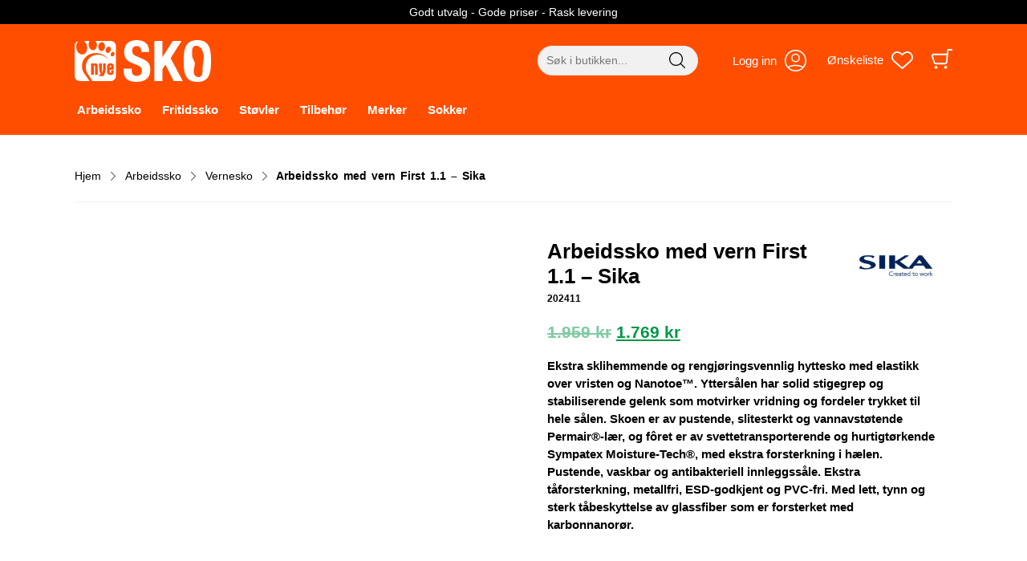

--- FILE ---
content_type: text/html; charset=UTF-8
request_url: https://nyesko.no/produkt/arbeidssko-med-vern-first-1-1-sika/
body_size: 36683
content:
<!doctype html><html lang="nb-NO"><!--[if lt IE 7]><html lang="nb-NO" class="no-js lt-ie9 lt-ie8 lt-ie7"><![endif]-->
<!--[if (IE 7)&!(IEMobile)]><html lang="nb-NO" class="no-js lt-ie9 lt-ie8"><![endif]-->
<!--[if (IE 8)&!(IEMobile)]><html lang="nb-NO" class="no-js lt-ie9"><![endif]-->
<!--[if gt IE 8]><!--><html lang="nb-NO" class="no-js"><!--<![endif]--><head><script data-no-optimize="1">var litespeed_docref=sessionStorage.getItem("litespeed_docref");litespeed_docref&&(Object.defineProperty(document,"referrer",{get:function(){return litespeed_docref}}),sessionStorage.removeItem("litespeed_docref"));</script> <meta charset="utf-8"><meta http-equiv="X-UA-Compatible" content="IE=edge"><meta name="HandheldFriendly" content="True"><meta name="MobileOptimized" content="320"><meta name="viewport" content="width=device-width, initial-scale=1"/><link rel="apple-touch-icon" href="https://nyesko.no/wp-content/themes/nyesko/library/images/apple-touch-icon-precomposed.png"><link rel="icon" href="https://nyesko.no/wp-content/themes/nyesko/favicon.ico">
<!--[if IE]><link rel="shortcut icon" href="https://nyesko.no/wp-content/themes/nyesko/favicon.ico">
<![endif]--><meta name="msapplication-TileColor" content="#f01d4f"><meta name="msapplication-TileImage" content="https://nyesko.no/wp-content/themes/nyesko/library/images/win8-tile-icon.png"><meta name="theme-color" content="#121212"><link rel="pingback" href="https://nyesko.no/xmlrpc.php"><title>Arbeidssko med vern First 1.1 - Sika - Nye Sko</title><meta name="robots" content="max-snippet:-1,max-image-preview:standard,max-video-preview:-1" /><link rel="canonical" href="https://nyesko.no/produkt/arbeidssko-med-vern-first-1-1-sika/" /><meta name="description" content="Ekstra sklihemmende og rengjøringsvennlig hyttesko med elastikk over vristen og Nanotoe™." /><meta property="og:type" content="product" /><meta property="og:locale" content="nb_NO" /><meta property="og:site_name" content="Nye Sko" /><meta property="og:title" content="Arbeidssko med vern First 1.1 - Sika" /><meta property="og:description" content="Ekstra sklihemmende og rengjøringsvennlig hyttesko med elastikk over vristen og Nanotoe™." /><meta property="og:url" content="https://nyesko.no/produkt/arbeidssko-med-vern-first-1-1-sika/" /><meta property="og:image" content="https://nyesko.no/wp-content/uploads/2023/03/202411_10.jpg" /><meta property="og:image:width" content="960" /><meta property="og:image:height" content="960" /><meta property="og:image:alt" content="Arbeidssko med vern First 1.1 &#8211; Sika, Damesko, Nye Sko" /><meta property="article:published_time" content="2023-03-11T16:01:25+00:00" /><meta property="article:modified_time" content="2024-02-07T12:45:08+00:00" /><meta name="twitter:card" content="summary_large_image" /><meta name="twitter:title" content="Arbeidssko med vern First 1.1 - Sika" /><meta name="twitter:description" content="Ekstra sklihemmende og rengjøringsvennlig hyttesko med elastikk over vristen og Nanotoe™." /><meta name="twitter:image" content="https://nyesko.no/wp-content/uploads/2023/03/202411_10.jpg" /><meta name="twitter:image:alt" content="Arbeidssko med vern First 1.1 &#8211; Sika, Damesko, Nye Sko" /> <script type="application/ld+json">{"@context":"https://schema.org","@graph":[{"@type":"WebSite","@id":"https://nyesko.no/#/schema/WebSite","url":"https://nyesko.no/","name":"Nye Sko","description":"For deg som ønsker nye sko!","inLanguage":"nb-NO","potentialAction":{"@type":"SearchAction","target":{"@type":"EntryPoint","urlTemplate":"https://nyesko.no/search/{search_term_string}/"},"query-input":"required name=search_term_string"},"publisher":{"@type":"Organization","@id":"https://nyesko.no/#/schema/Organization","name":"Nye Sko","url":"https://nyesko.no/","logo":{"@type":"ImageObject","url":"https://nyesko.no/wp-content/uploads/2022/07/cropped-nyesko_favikon.png","contentUrl":"https://nyesko.no/wp-content/uploads/2022/07/cropped-nyesko_favikon.png","width":512,"height":512,"contentSize":"8008"}}},{"@type":"WebPage","@id":"https://nyesko.no/produkt/arbeidssko-med-vern-first-1-1-sika/","url":"https://nyesko.no/produkt/arbeidssko-med-vern-first-1-1-sika/","name":"Arbeidssko med vern First 1.1 - Sika - Nye Sko","description":"Ekstra sklihemmende og rengjøringsvennlig hyttesko med elastikk over vristen og Nanotoe™.","inLanguage":"nb-NO","isPartOf":{"@id":"https://nyesko.no/#/schema/WebSite"},"breadcrumb":{"@type":"BreadcrumbList","@id":"https://nyesko.no/#/schema/BreadcrumbList","itemListElement":[{"@type":"ListItem","position":1,"item":"https://nyesko.no/","name":"Nye Sko"},{"@type":"ListItem","position":2,"item":"https://nyesko.no/alle-produkter/","name":"Butikk"},{"@type":"ListItem","position":3,"item":"https://nyesko.no/merker/sika-vinner-pa-komfort-og-kvalitet/","name":"Merke: Sika - vinner på komfort og kvalitet"},{"@type":"ListItem","position":4,"name":"Arbeidssko med vern First 1.1 - Sika"}]},"potentialAction":{"@type":"ReadAction","target":"https://nyesko.no/produkt/arbeidssko-med-vern-first-1-1-sika/"},"datePublished":"2023-03-11T16:01:25+00:00","dateModified":"2024-02-07T12:45:08+00:00"}]}</script>  <script data-cfasync="false" data-pagespeed-no-defer>window.dataLayerPYS = window.dataLayerPYS || [];</script> 
 <script data-cfasync="false" data-pagespeed-no-defer>var pys_datalayer_name = "dataLayer";
	window.dataLayerPYS = window.dataLayerPYS || [];</script> <script type='application/javascript' id='pys-version-script'>console.log('PixelYourSite PRO version 12.3.4');</script> <link rel="alternate" type="application/rss+xml" title="Nye Sko &raquo; strøm" href="https://nyesko.no/feed/" /><link rel="alternate" type="application/rss+xml" title="Nye Sko &raquo; kommentarstrøm" href="https://nyesko.no/comments/feed/" /><link rel="alternate" type="application/rss+xml" title="Nye Sko &raquo; Arbeidssko med vern First 1.1 &#8211; Sika kommentarstrøm" href="https://nyesko.no/produkt/arbeidssko-med-vern-first-1-1-sika/feed/" /><link rel="alternate" title="oEmbed (JSON)" type="application/json+oembed" href="https://nyesko.no/wp-json/oembed/1.0/embed?url=https%3A%2F%2Fnyesko.no%2Fprodukt%2Farbeidssko-med-vern-first-1-1-sika%2F" /><link rel="alternate" title="oEmbed (XML)" type="text/xml+oembed" href="https://nyesko.no/wp-json/oembed/1.0/embed?url=https%3A%2F%2Fnyesko.no%2Fprodukt%2Farbeidssko-med-vern-first-1-1-sika%2F&#038;format=xml" /><style id='wp-img-auto-sizes-contain-inline-css' type='text/css'>img:is([sizes=auto i],[sizes^="auto," i]){contain-intrinsic-size:3000px 1500px}
/*# sourceURL=wp-img-auto-sizes-contain-inline-css */</style><style id="litespeed-ccss">ul{box-sizing:border-box}.entry-content{counter-reset:footnotes}:root{--wp--preset--font-size--normal:16px;--wp--preset--font-size--huge:42px}.screen-reader-text{border:0;clip:rect(1px,1px,1px,1px);clip-path:inset(50%);height:1px;margin:-1px;overflow:hidden;padding:0;position:absolute;width:1px;word-wrap:normal!important}:root{--wp--preset--aspect-ratio--square:1;--wp--preset--aspect-ratio--4-3:4/3;--wp--preset--aspect-ratio--3-4:3/4;--wp--preset--aspect-ratio--3-2:3/2;--wp--preset--aspect-ratio--2-3:2/3;--wp--preset--aspect-ratio--16-9:16/9;--wp--preset--aspect-ratio--9-16:9/16;--wp--preset--color--black:#000;--wp--preset--color--cyan-bluish-gray:#abb8c3;--wp--preset--color--white:#fff;--wp--preset--color--pale-pink:#f78da7;--wp--preset--color--vivid-red:#cf2e2e;--wp--preset--color--luminous-vivid-orange:#ff6900;--wp--preset--color--luminous-vivid-amber:#fcb900;--wp--preset--color--light-green-cyan:#7bdcb5;--wp--preset--color--vivid-green-cyan:#00d084;--wp--preset--color--pale-cyan-blue:#8ed1fc;--wp--preset--color--vivid-cyan-blue:#0693e3;--wp--preset--color--vivid-purple:#9b51e0;--wp--preset--gradient--vivid-cyan-blue-to-vivid-purple:linear-gradient(135deg,rgba(6,147,227,1) 0%,#9b51e0 100%);--wp--preset--gradient--light-green-cyan-to-vivid-green-cyan:linear-gradient(135deg,#7adcb4 0%,#00d082 100%);--wp--preset--gradient--luminous-vivid-amber-to-luminous-vivid-orange:linear-gradient(135deg,rgba(252,185,0,1) 0%,rgba(255,105,0,1) 100%);--wp--preset--gradient--luminous-vivid-orange-to-vivid-red:linear-gradient(135deg,rgba(255,105,0,1) 0%,#cf2e2e 100%);--wp--preset--gradient--very-light-gray-to-cyan-bluish-gray:linear-gradient(135deg,#eee 0%,#a9b8c3 100%);--wp--preset--gradient--cool-to-warm-spectrum:linear-gradient(135deg,#4aeadc 0%,#9778d1 20%,#cf2aba 40%,#ee2c82 60%,#fb6962 80%,#fef84c 100%);--wp--preset--gradient--blush-light-purple:linear-gradient(135deg,#ffceec 0%,#9896f0 100%);--wp--preset--gradient--blush-bordeaux:linear-gradient(135deg,#fecda5 0%,#fe2d2d 50%,#6b003e 100%);--wp--preset--gradient--luminous-dusk:linear-gradient(135deg,#ffcb70 0%,#c751c0 50%,#4158d0 100%);--wp--preset--gradient--pale-ocean:linear-gradient(135deg,#fff5cb 0%,#b6e3d4 50%,#33a7b5 100%);--wp--preset--gradient--electric-grass:linear-gradient(135deg,#caf880 0%,#71ce7e 100%);--wp--preset--gradient--midnight:linear-gradient(135deg,#020381 0%,#2874fc 100%);--wp--preset--font-size--small:13px;--wp--preset--font-size--medium:20px;--wp--preset--font-size--large:36px;--wp--preset--font-size--x-large:42px;--wp--preset--font-family--inter:"Inter",sans-serif;--wp--preset--font-family--cardo:Cardo;--wp--preset--spacing--20:.44rem;--wp--preset--spacing--30:.67rem;--wp--preset--spacing--40:1rem;--wp--preset--spacing--50:1.5rem;--wp--preset--spacing--60:2.25rem;--wp--preset--spacing--70:3.38rem;--wp--preset--spacing--80:5.06rem;--wp--preset--shadow--natural:6px 6px 9px rgba(0,0,0,.2);--wp--preset--shadow--deep:12px 12px 50px rgba(0,0,0,.4);--wp--preset--shadow--sharp:6px 6px 0px rgba(0,0,0,.2);--wp--preset--shadow--outlined:6px 6px 0px -3px rgba(255,255,255,1),6px 6px rgba(0,0,0,1);--wp--preset--shadow--crisp:6px 6px 0px rgba(0,0,0,1)}#cookie-notice *{-webkit-box-sizing:border-box;-moz-box-sizing:border-box;box-sizing:border-box}#cookie-notice .cookie-notice-container{display:block}#cookie-notice.cookie-notice-hidden .cookie-notice-container{display:none}.cookie-notice-container{padding:15px 30px;text-align:center;width:100%;z-index:2}.cn-close-icon{position:absolute;right:15px;top:50%;margin-top:-10px;width:15px;height:15px;opacity:.5;padding:10px;outline:0}.cn-close-icon:after,.cn-close-icon:before{position:absolute;content:' ';height:15px;width:2px;top:3px;background-color:grey}.cn-close-icon:before{transform:rotate(45deg)}.cn-close-icon:after{transform:rotate(-45deg)}#cookie-notice .cn-button{margin:0 0 0 10px;display:inline-block}.cn-text-container{margin:0 0 6px}.cn-buttons-container,.cn-text-container{display:inline-block}@media all and (max-width:900px){.cookie-notice-container #cn-notice-buttons,.cookie-notice-container #cn-notice-text{display:block}#cookie-notice .cn-button{margin:0 5px 5px}}@media all and (max-width:480px){.cookie-notice-container{padding:15px 25px}}button::-moz-focus-inner{padding:0;border:0}:root{--woocommerce:#7f54b3;--wc-green:#7ad03a;--wc-red:#a00;--wc-orange:#ffba00;--wc-blue:#2ea2cc;--wc-primary:#7f54b3;--wc-primary-text:#fff;--wc-secondary:#e9e6ed;--wc-secondary-text:#515151;--wc-highlight:#b3af54;--wc-highligh-text:#fff;--wc-content-bg:#fff;--wc-subtext:#767676}.woocommerce img,.woocommerce-page img{height:auto;max-width:100%}.woocommerce #content div.product div.images,.woocommerce div.product div.images,.woocommerce-page #content div.product div.images,.woocommerce-page div.product div.images{float:left;width:48%}.woocommerce #content div.product div.summary,.woocommerce div.product div.summary,.woocommerce-page #content div.product div.summary,.woocommerce-page div.product div.summary{float:right;width:48%;clear:none}.woocommerce #content div.product .woocommerce-tabs,.woocommerce div.product .woocommerce-tabs,.woocommerce-page #content div.product .woocommerce-tabs,.woocommerce-page div.product .woocommerce-tabs{clear:both}.woocommerce #content div.product .woocommerce-tabs ul.tabs:after,.woocommerce #content div.product .woocommerce-tabs ul.tabs:before,.woocommerce div.product .woocommerce-tabs ul.tabs:after,.woocommerce div.product .woocommerce-tabs ul.tabs:before,.woocommerce-page #content div.product .woocommerce-tabs ul.tabs:after,.woocommerce-page #content div.product .woocommerce-tabs ul.tabs:before,.woocommerce-page div.product .woocommerce-tabs ul.tabs:after,.woocommerce-page div.product .woocommerce-tabs ul.tabs:before{content:" ";display:table}.woocommerce #content div.product .woocommerce-tabs ul.tabs:after,.woocommerce div.product .woocommerce-tabs ul.tabs:after,.woocommerce-page #content div.product .woocommerce-tabs ul.tabs:after,.woocommerce-page div.product .woocommerce-tabs ul.tabs:after{clear:both}.woocommerce #content div.product .woocommerce-tabs ul.tabs li,.woocommerce div.product .woocommerce-tabs ul.tabs li,.woocommerce-page #content div.product .woocommerce-tabs ul.tabs li,.woocommerce-page div.product .woocommerce-tabs ul.tabs li{display:inline-block}@media only screen and (max-width:767px){:root{--woocommerce:#7f54b3;--wc-green:#7ad03a;--wc-red:#a00;--wc-orange:#ffba00;--wc-blue:#2ea2cc;--wc-primary:#7f54b3;--wc-primary-text:#fff;--wc-secondary:#e9e6ed;--wc-secondary-text:#515151;--wc-highlight:#b3af54;--wc-highligh-text:#fff;--wc-content-bg:#fff;--wc-subtext:#767676}.woocommerce #content div.product div.images,.woocommerce #content div.product div.summary,.woocommerce div.product div.images,.woocommerce div.product div.summary,.woocommerce-page #content div.product div.images,.woocommerce-page #content div.product div.summary,.woocommerce-page div.product div.images,.woocommerce-page div.product div.summary{float:none;width:100%}}:root{--woocommerce:#7f54b3;--wc-green:#7ad03a;--wc-red:#a00;--wc-orange:#ffba00;--wc-blue:#2ea2cc;--wc-primary:#7f54b3;--wc-primary-text:#fff;--wc-secondary:#e9e6ed;--wc-secondary-text:#515151;--wc-highlight:#b3af54;--wc-highligh-text:#fff;--wc-content-bg:#fff;--wc-subtext:#767676}.screen-reader-text{clip:rect(1px,1px,1px,1px);height:1px;overflow:hidden;position:absolute!important;width:1px;word-wrap:normal!important}.woocommerce .woocommerce-breadcrumb{margin:0 0 1em;padding:0}.woocommerce .woocommerce-breadcrumb:after,.woocommerce .woocommerce-breadcrumb:before{content:" ";display:table}.woocommerce .woocommerce-breadcrumb:after{clear:both}.woocommerce .quantity .qty{width:3.631em;text-align:center}.woocommerce div.product{margin-bottom:0;position:relative}.woocommerce div.product .product_title{clear:none;margin-top:0;padding:0}.woocommerce div.product div.images{margin-bottom:2em}.woocommerce div.product div.images img{display:block;width:100%;height:auto;box-shadow:none}.woocommerce div.product div.images.woocommerce-product-gallery{position:relative}.woocommerce div.product div.images .woocommerce-product-gallery__wrapper{margin:0;padding:0}.woocommerce div.product div.summary{margin-bottom:2em}.woocommerce div.product .woocommerce-tabs ul.tabs{list-style:none;padding:0 0 0 1em;margin:0 0 1.618em;overflow:hidden;position:relative}.woocommerce div.product .woocommerce-tabs ul.tabs li{border:1px solid #cfc8d8;background-color:#e9e6ed;color:#515151;display:inline-block;position:relative;z-index:0;border-radius:4px 4px 0 0;margin:0 -5px;padding:0 1em}.woocommerce div.product .woocommerce-tabs ul.tabs li a{display:inline-block;padding:.5em 0;font-weight:700;color:#515151;text-decoration:none}.woocommerce div.product .woocommerce-tabs ul.tabs li:after,.woocommerce div.product .woocommerce-tabs ul.tabs li:before{border:1px solid #cfc8d8;position:absolute;bottom:-1px;width:5px;height:5px;content:" ";box-sizing:border-box}.woocommerce div.product .woocommerce-tabs ul.tabs li:before{left:-5px;border-bottom-right-radius:4px;border-width:0 1px 1px 0;box-shadow:2px 2px 0 #e9e6ed}.woocommerce div.product .woocommerce-tabs ul.tabs li:after{right:-5px;border-bottom-left-radius:4px;border-width:0 0 1px 1px;box-shadow:-2px 2px 0 #e9e6ed}.woocommerce div.product .woocommerce-tabs ul.tabs:before{position:absolute;content:" ";width:100%;bottom:0;left:0;border-bottom:1px solid #cfc8d8;z-index:1}.woocommerce div.product .woocommerce-tabs .panel{margin:0 0 2em;padding:0}.woocommerce div.product form.cart{margin-bottom:2em}.woocommerce div.product form.cart:after,.woocommerce div.product form.cart:before{content:" ";display:table}.woocommerce div.product form.cart:after{clear:both}.woocommerce div.product form.cart div.quantity{float:left;margin:0 4px 0 0}.woocommerce div.product form.cart .button{vertical-align:middle;float:left}.woocommerce ul.products li.product a{text-decoration:none}.woocommerce ul.products li.product .button{display:inline-block;margin-top:1em}.woocommerce .cart .button{float:none}:root{--wvs-tick:url("data:image/svg+xml;utf8,%3Csvg filter='drop-shadow(0px 0px 2px rgb(0 0 0 / .8))' xmlns='http://www.w3.org/2000/svg'  viewBox='0 0 30 30'%3E%3Cpath fill='none' stroke='%23ffffff' stroke-linecap='round' stroke-linejoin='round' stroke-width='4' d='M4 16L11 23 27 7'/%3E%3C/svg%3E");--wvs-cross:url("data:image/svg+xml;utf8,%3Csvg filter='drop-shadow(0px 0px 5px rgb(255 255 255 / .6))' xmlns='http://www.w3.org/2000/svg' width='72px' height='72px' viewBox='0 0 24 24'%3E%3Cpath fill='none' stroke='%23ff0000' stroke-linecap='round' stroke-width='0.6' d='M5 5L19 19M19 5L5 19'/%3E%3C/svg%3E");--wvs-single-product-item-width:30px;--wvs-single-product-item-height:30px;--wvs-single-product-item-font-size:16px}.tinv-wishlist *{-webkit-box-sizing:border-box;box-sizing:border-box}.tinv-wishlist .tinvwl_add_to_wishlist_button.tinvwl-icon-heart:before{content:"\e909";display:inline-block;font-family:tinvwl-webfont!important;speak:none;font-style:normal;font-weight:400;font-variant:normal;text-transform:none;line-height:1;-webkit-font-smoothing:antialiased;-moz-osx-font-smoothing:grayscale;font-size:20px;vertical-align:sub;margin-right:5px}.tinv-wishlist.tinvwl-after-add-to-cart .tinvwl_add_to_wishlist_button{margin-top:15px}div.product form.cart .tinvwl_add_to_wishlist_button{float:none}.tinvwl_add_to_wishlist_button{display:inline-block;opacity:1;visibility:visible;position:relative}.tinv-wraper.tinv-wishlist{font-size:100%}.tinvwl-tooltip{display:none}.tinv-wishlist .tinv-wishlist-clear{visibility:visible;width:auto;height:auto}.tinv-wishlist-clear:before{content:"";display:table}.tinv-wishlist-clear:after{content:"";display:table;clear:both}.pwb-clearfix:after{content:"";display:table;clear:both}.pwb-single-product-brands{padding-top:1em;display:flex;gap:.1em}html,body,div,span,h1,p,a,img,strong,ul,li,form,label,header,section,nav,aside{margin:0;padding:0;border:0;outline:0;background:0 0}aside,header,nav,section{display:block}html{font-family:sans-serif;-ms-text-size-adjust:100%;-webkit-text-size-adjust:100%;font-size:62.5%}body{margin:0;font-size:18px;font-size:1.8rem;line-height:1.5em}a{background:0 0}h1{font-size:2em;margin:0}strong,.strong{font-weight:700}p{-webkit-hyphens:none;-epub-hyphens:manual;-ms-hyphens:manual;hyphens:manual}ul{margin:10px 0}ul{padding:0;list-style-type:none}nav ul{list-style:none;list-style-image:none}img{border:0}button,input{font-family:inherit;font-size:100%;margin:0}button,input{line-height:normal}button{text-transform:none}button{-webkit-appearance:button}input[type=search]{-webkit-appearance:textfield;box-sizing:border-box}input[type=search]::-webkit-search-cancel-button,input[type=search]::-webkit-search-decoration{-webkit-appearance:none}button::-moz-focus-inner,input::-moz-focus-inner{border:0;padding:0}*{box-sizing:border-box}.cf{zoom:1}.cf:before,.cf:after{content:"";display:table}.cf:after{clear:both}.woocommerce .button,.woocommerce a.button,.woocommerce button.button{display:inline-block;position:relative;font-family:"sofia-pro",Helvetica,Arial,sans-serif;text-decoration:none;color:#fff;font-size:1.5rem;line-height:1.4em;font-weight:400;padding:12px 22px;border-radius:0;border:0;background:#000;text-align:center;-webkit-appearance:none;box-shadow:0 2px 6px -3px rgba(0,0,0,.2)}.woocommerce .button.alt,.woocommerce button.button.alt,.woocommerce button.button.alt{background:#009648}.woocommerce .button.single_add_to_cart_button,.woocommerce button.button.single_add_to_cart_button,.woocommerce button.button.single_add_to_cart_button{min-width:165px}input[type=number],input[type=search]{display:block;height:auto;font-family:"sofia-pro",Helvetica,Arial,sans-serif;font-size:1.4rem;font-weight:400;line-height:1.4em;padding:7px 10px 6px;border-radius:0;color:#000;vertical-align:middle;box-shadow:none;border:1px solid #f2ebe8;width:100%;max-width:200px;background-color:#f1f1f1}#searchform{width:100%}#searchform>div{display:flex;flex-direction:row;flex-wrap:nowrap;align-items:stretch;position:relative}#searchform input#s{-webkit-appearance:none;-moz-appearance:none;padding:3px calc(37px + 12px) 1px 0;border-radius:0;line-height:1.8em;width:100%;color:#000;border-radius:60px;padding:5px 10px}#searchform button#searchsubmit{-webkit-appearance:none;-moz-appearance:none;outline:none;text-align:center;color:#fff;line-height:1em;border:1px solid #f2ebe8;border-left:none;position:absolute;width:21px;padding:0;border-radius:0;border-color:transparent;background:0 0;top:50%;right:15px;-webkit-transform:translateY(-50%);transform:translateY(-50%)}#searchform button#searchsubmit img{width:20px;height:auto;position:relative}body{font-family:"sofia-pro",Helvetica,Arial,sans-serif;font-size:100%;font-size:1.5rem;line-height:1.5em;font-weight:400;color:#000;background-color:#fff;-webkit-font-smoothing:antialiased;-moz-osx-font-smoothing:grayscale;width:100%;overflow-x:hidden}.wrap{width:100%;margin:0 auto;padding-left:20px;padding-right:20px}.background-overlay{position:fixed;top:0;left:0;right:0;bottom:0;width:100%;height:100%;background:rgba(0,0,0,.6);z-index:11;opacity:0}a{color:#000}h1{text-rendering:optimizelegibility;font-weight:700;line-height:1.2em}h1{font-size:4rem}#scrolled-header{display:none}.header{position:absolute;background:#ff4e00;padding:10px 0;top:0;left:0;width:100%;height:80px}.header #right-nav{display:none}.header #inner-header{padding:0 20px;height:100%;display:flex;flex-direction:row;flex-wrap:nowrap;justify-content:center;align-items:center;position:relative}.custom-logo-link{position:absolute;top:50%;left:50%;-webkit-transform:translate(-50%,-50%);transform:translate(-50%,-50%);display:inline-block;width:150px;line-height:0}.custom-logo-link .custom-logo{width:100%;height:auto;line-height:1}#nav-toggle{margin-right:auto;width:28px;height:19px}#nav-toggle .hamburger-menu,#nav-toggle .hamburger-menu:after,#nav-toggle .hamburger-menu:before{width:28px;height:3px}#nav-toggle .hamburger-menu{position:relative;-webkit-transform:translateY(8px);transform:translateY(8px);background:#fff}#nav-toggle .hamburger-menu:before{content:"";position:absolute;left:0;bottom:8px;background:#fff}#nav-toggle .hamburger-menu:after{content:"";position:absolute;left:0;top:8px;background:#fff}a.cart-toggle{padding:0;display:inline-block;width:24px;height:32px;position:relative;top:1px}a.cart-toggle img.cart-icon{width:24px;height:auto}.top_bar{color:#fff;font-size:1.4rem;line-height:1.2;padding:7px 20px;text-align:center;width:100%;background:#000}.top_bar a{color:#fff;text-decoration:none}.header{z-index:999}.header #searchform{display:none}.header nav{display:none}.mobile-nav{position:fixed;height:calc(100vh - 80px);top:80px;left:0;width:300px;background:#ff4e00;padding:0 20px 80px;-webkit-transform:translate(-100%,0);transform:translate(-100%,0);z-index:12;overflow:auto}.mobile-nav #searchform{display:block;margin-bottom:20px}.mobile-nav #searchform input#s{padding:10px calc(37px + 12px) 10px 15px}.mobile-nav #searchform button{right:80px!important}.mobile-nav .extra-nav-info{padding:20px 0;border-top:2px solid #f1f1f1}.mobile-nav .my-account{display:inline-flex;flex-direction:row;align-items:center;justify-content:center;margin-right:40px;text-decoration:none;color:#fff;position:relative;margin-bottom:0}.mobile-nav .my-account span{margin-right:10px;margin-top:1px}.mobile-nav .my-account img{width:27px}.mobile-nav .my-account:after{content:none}.mobile-nav .main-cat-menu-nav{margin-top:20px}.my-account{margin-bottom:20px}.my-account:after{content:'';display:block;width:40px;height:1px;background:#f1f1f1;margin-top:20px}.nav{margin:10px 0 20px}.nav>li{display:block;margin:10px 0}.nav>li>a{display:inline-block;padding:8px 0;color:#fff;font-size:1.8rem;text-decoration:none;text-align:center;position:relative}.nav>li>a:after{content:'';position:absolute;bottom:0;left:0;width:0;height:1px;background:#fff}.sp-mini-cart{position:fixed;height:calc(100vh - 80px);top:80px;right:0;width:300px;background:#fff;padding:0 0 80px;-webkit-transform:translate(100%,0);transform:translate(100%,0);z-index:12;overflow-y:auto}.sp-mini-cart .woocommerce-mini-cart__empty-message{padding:40px;text-align:center}#content{padding:0;margin-top:49px}.woocommerce #content{border-top:1px solid #f1f1f1}.entry-content>*{margin-bottom:20px}.entry-content>*:last-child{margin-bottom:0}.woocommerce-breadcrumb{display:block;color:#000!important;font-size:1.4rem!important;line-height:1.7em;word-spacing:2px;margin:10px 0 10px!important;padding:20px 0!important;border-bottom:1px solid #f1f1f1;font-weight:700}.woocommerce-breadcrumb a{color:#000!important;text-decoration:none;font-weight:400}.woocommerce-breadcrumb .seperator{width:6px;position:relative;top:1px;margin:0 6px}.woocommerce-notices-wrapper{width:100%}.woocommerce form>*{margin-bottom:10px}.woocommerce form>*:last-child{margin-bottom:0}.archive-header{display:inline-flex;flex-direction:row;flex-wrap:wrap;align-items:flex-start;width:100%}.woocommerce ul.products li.product a.add_to_cart_button{display:none!important;margin:20px 30px 0;width:calc(100% - 60px);background:#009648;border-radius:3px}.woocommerce.single-product div.product{width:100%}.woocommerce.single-product div.product div.summary{position:relative;padding:20px;background:#fff;clear:both!important}.woocommerce.single-product div.product div.summary>*{margin-bottom:20px}.woocommerce.single-product div.product div.summary p{margin-bottom:20px}.woocommerce.single-product .pwb-single-product-brands{position:absolute;top:20px;right:20px}.woocommerce.single-product .pwb-single-product-brands a{display:block}.woocommerce.single-product .pwb-single-product-brands a img{max-width:100px;height:auto}.woocommerce.single-product .tinvwl_add_to_wishlist_button{background:#f2ebe8;padding:12px 22px;border-radius:3px;font-weight:700;width:100%;text-align:center}.woocommerce div.product div.images{float:left!important}.woocommerce div.product .product_title{font-size:2.6rem;max-width:calc(90% - 100px);word-break:break-word}.woocommerce div.product .product_sku{font-size:.8em;font-weight:700;position:relative;top:-20px}.woocommerce div.product p.price{font-size:2.1rem;font-weight:600;color:#009648;margin-bottom:20px}.woocommerce div.product .quantity{margin:0 10px 0 0}.woocommerce div.product .quantity .qty{border-radius:3px;width:100px;padding:12px}.woocommerce div.product .single_add_to_cart_button{width:calc(100% - 104px);border-radius:3px}.woocommerce div.product .woocommerce-tabs ul.tabs{display:flex;flex-direction:row;align-items:center;justify-content:flex-start;flex-wrap:wrap;padding:0;margin:0 0 20px}.woocommerce div.product .woocommerce-tabs ul.tabs:before{border-bottom:none}.woocommerce div.product .woocommerce-tabs ul.tabs li{margin:0 8px 8px 0;padding:0;border-radius:0;border:none;background-color:transparent;font-size:1.4rem}.woocommerce div.product .woocommerce-tabs ul.tabs li:before,.woocommerce div.product .woocommerce-tabs ul.tabs li:after{content:none;box-shadow:none;border:none;border-radius:0}.woocommerce div.product .woocommerce-tabs ul.tabs li a{width:100%;background:#f2ebe8;text-transform:uppercase;padding:7px 16px 6px;font-size:1.2rem}.woocommerce div.product .woocommerce-tabs .panel{line-height:1.4em}.woocommerce div.product input{max-width:100%}#cookie-notice .button{display:inline-block;padding:5px 12px;text-decoration:none;color:#000;background:#fff;font-size:1.5rem}@media only screen and (min-width:481px){.sp-mini-cart,.mobile-nav{width:380px}.mobile-nav #searchform input#s{padding:15px calc(37px + 12px) 14px 15px}.woocommerce-breadcrumb{float:right;margin:19px 0 10px!important;z-index:9}.single-product .woocommerce-breadcrumb{float:none}}@media only screen and (min-width:768px){.mobile-nav #searchform input#s{padding:15px calc(37px + 12px) 14px 15px}.woocommerce.single-product div.product{display:flex;flex-direction:row;flex-wrap:wrap;justify-content:space-between}}@media only screen and (min-width:1030px){.wrap{width:100%;max-width:1134px}.header{position:relative;top:0}.header #searchform{display:inline-block;position:relative;width:200px;margin-left:auto;font-family:"sofia-pro",Helvetica,Arial,sans-serif}.header nav.main-cat-menu-nav{margin-top:20px}.header,#scrolled-header{height:auto;padding:0;z-index:11}.header #inner-header{padding:20px 20px 0}.header #inner-header,#scrolled-header #scrolled-inner-header{height:auto;justify-content:space-between;flex-wrap:wrap}.header #inner-header .cart-toggle,#scrolled-header #scrolled-inner-header .cart-toggle{display:none}#scrolled-header #scrolled-inner-header{display:flex;flex-direction:row;flex-wrap:nowrap;align-items:center;padding:10px 20px 0;position:relative}.header #right-nav,#scrolled-header #scrolled-right-nav{display:inline-flex;flex-direction:row;align-items:flex-start}.header #right-nav a,#scrolled-header #scrolled-right-nav a{font-size:1.5rem;padding:4px 3px;position:relative}.header #right-nav a.cart-toggle,#scrolled-header #scrolled-right-nav a.cart-toggle{top:3px}.header #right-nav a.cart-toggle img,#scrolled-header #scrolled-right-nav a.cart-toggle img{width:100%}.header #right-nav .my-account,#scrolled-header #scrolled-right-nav .my-account{display:inline-flex;flex-direction:row;align-items:center;justify-content:center;margin-right:20px;text-decoration:none;color:#fff;position:relative;margin-bottom:0}.header #right-nav .my-account span,#scrolled-header #scrolled-right-nav .my-account span{margin-right:10px;margin-top:1px}.header #right-nav .my-account img,#scrolled-header #scrolled-right-nav .my-account img{width:27px}.header #right-nav .my-account:after,#scrolled-header #scrolled-right-nav .my-account:after{content:none}.header #right-nav .wishlist-link,#scrolled-header #scrolled-right-nav .wishlist-link{display:inline-flex;flex-direction:row;align-items:center;justify-content:center;margin-right:20px;text-decoration:none;position:relative;margin-bottom:0;top:1px;color:#fff}.header #right-nav .wishlist-link span,#scrolled-header #scrolled-right-nav .wishlist-link span{margin-right:10px;margin-top:1px}.header #right-nav .wishlist-link img,#scrolled-header #scrolled-right-nav .wishlist-link img{width:27px;height:auto}.header #right-nav .cart-toggle,#scrolled-header #scrolled-right-nav .cart-toggle{display:inline-block;float:right;padding:0;width:26px;order:3}.header #right-nav .cart-toggle:before,#scrolled-header #scrolled-right-nav .cart-toggle:before{font-size:1.4rem}.header nav,#scrolled-header nav{display:inline-block}.header nav.main-cat-menu-nav,#scrolled-header nav.main-cat-menu-nav{display:inline-block;margin-right:auto}.header #right-nav,#scrolled-header #scrolled-right-nav{margin-left:40px}.custom-logo-link{position:relative;width:170px;top:0;left:0;-webkit-transform:translate(0,0);transform:translate(0,0)}.mobile-nav{display:none}#nav-toggle{display:none}#scrolled-header{display:block;background:#fff;position:fixed;top:0;left:0;width:100%;margin-top:0;box-shadow:0 0 5px 0 rgba(0,0,0,.1);-webkit-transform:translateY(-100%);transform:translateY(-100%);opacity:0}#scrolled-header nav.main-cat-menu-nav{top:0}#scrolled-header #scrolled-right-nav{margin-top:-8px}#scrolled-header #scrolled-right-nav .cart-toggle{width:18px;top:4px}#scrolled-header #scrolled-right-nav .my-account,#scrolled-header #scrolled-right-nav .wishlist-link{margin-right:10px}#scrolled-header #scrolled-right-nav .my-account span,#scrolled-header #scrolled-right-nav .wishlist-link span{font-size:1.3rem}#scrolled-header #scrolled-right-nav .my-account img,#scrolled-header #scrolled-right-nav .wishlist-link img{width:23px}#scrolled-header .nav>li{margin:0 7px}#scrolled-header .nav>li>a{padding:4px 3px 10px;font-size:1.3rem}#scrolled-header .nav>li:first-of-type{margin-left:0}#scrolled-header .nav>li:last-of-type{margin-right:0}.nav{border:0;margin:0}.nav>li{float:left;margin:0 10px}.nav>li>a{font-size:1.5rem;padding:4px 3px 20px;position:relative;background:0 0;border-radius:0}.nav>li:after{content:none}.nav>li:first-of-type{margin-left:0}.nav>li:last-of-type{margin-right:0}.nav>li{position:initial}.sp-mini-cart{top:0;height:100vh}#content{margin-top:0}.woocommerce-breadcrumb{display:block;width:100%}.woocommerce.single-product div.product{justify-content:space-between}.woocommerce .archive-header{width:calc(100% - 250px - 20px);position:relative}.woocommerce.single-product .archive-header{width:100%}}.sp-mini-cart,.mobile-nav{width:380px}.woocommerce-breadcrumb{float:right;margin:19px 0 10px!important;z-index:9}.single-product .woocommerce-breadcrumb{float:none}.woocommerce.single-product div.product{display:flex;flex-direction:row;flex-wrap:wrap;justify-content:space-between}.wrap{width:100%;max-width:1134px}.header{position:relative;top:0}.header #searchform{display:inline-block;position:relative;width:200px;margin-left:auto;font-family:"Roboto","Helvetica Neue",Helvetica,Arial,sans-serif}.header nav.main-cat-menu-nav{margin-top:20px}.header,#scrolled-header{height:auto;padding:0;z-index:11}.header #inner-header{padding:20px 20px 0}.header #inner-header,#scrolled-header #scrolled-inner-header{height:auto;justify-content:space-between;flex-wrap:wrap}.header #inner-header .cart-toggle,#scrolled-header #scrolled-inner-header .cart-toggle{display:none}#scrolled-header #scrolled-inner-header{display:flex;flex-direction:row;flex-wrap:nowrap;align-items:center;padding:10px 20px 0;position:relative}.header #right-nav,#scrolled-header #scrolled-right-nav{display:inline-flex;flex-direction:row;align-items:flex-start}.header #right-nav a,#scrolled-header #scrolled-right-nav a{font-size:1.5rem;padding:4px 3px;position:relative}.header #right-nav a.cart-toggle,#scrolled-header #scrolled-right-nav a.cart-toggle{top:3px}.header #right-nav a.cart-toggle img,#scrolled-header #scrolled-right-nav a.cart-toggle img{width:100%}.header #right-nav .my-account,#scrolled-header #scrolled-right-nav .my-account{display:inline-flex;flex-direction:row;align-items:center;justify-content:center;margin-right:20px;text-decoration:none;color:#4a3f3a;position:relative;margin-bottom:0}.header #right-nav .my-account span,#scrolled-header #scrolled-right-nav .my-account span{margin-right:10px;margin-top:1px}.header #right-nav .my-account img,#scrolled-header #scrolled-right-nav .my-account img{width:27px}.header #right-nav .my-account:after,#scrolled-header #scrolled-right-nav .my-account:after{content:none}.header #right-nav .wishlist-link,#scrolled-header #scrolled-right-nav .wishlist-link{display:inline-flex;flex-direction:row;align-items:center;justify-content:center;margin-right:20px;text-decoration:none;position:relative;margin-bottom:0;top:1px}.header #right-nav .wishlist-link span,#scrolled-header #scrolled-right-nav .wishlist-link span{margin-right:10px;margin-top:1px}.header #right-nav .wishlist-link img,#scrolled-header #scrolled-right-nav .wishlist-link img{width:27px;height:auto}.header #right-nav .cart-toggle,#scrolled-header #scrolled-right-nav .cart-toggle{display:inline-block;float:right;padding:0;width:20px;order:3}.header #right-nav .cart-toggle:before,#scrolled-header #scrolled-right-nav .cart-toggle:before{font-size:1.4rem}.header nav,#scrolled-header nav{display:inline-block}.header nav.main-cat-menu-nav,#scrolled-header nav.main-cat-menu-nav{display:inline-block;margin-right:auto}.header #right-nav,#scrolled-header #scrolled-right-nav{margin-left:40px}.custom-logo-link{position:relative;width:170px;top:0;left:0;transform:translate(0,0)}.mobile-nav{display:none}#nav-toggle{display:none}#scrolled-header{display:block;background:#fff;position:fixed;top:0;left:0;width:100%;margin-top:0;box-shadow:0 0 5px 0 rgba(74,63,58,.1);transform:translateY(-100%);opacity:0}#scrolled-header nav.main-cat-menu-nav{top:0}#scrolled-header #scrolled-right-nav{margin-top:-8px}#scrolled-header #scrolled-right-nav .cart-toggle{width:18px;top:4px}#scrolled-header #scrolled-right-nav .my-account,#scrolled-header #scrolled-right-nav .wishlist-link{margin-right:10px}#scrolled-header #scrolled-right-nav .my-account span,#scrolled-header #scrolled-right-nav .wishlist-link span{font-size:1.3rem}#scrolled-header #scrolled-right-nav .my-account img,#scrolled-header #scrolled-right-nav .wishlist-link img{width:23px}#scrolled-header .nav>li{margin:0 7px}#scrolled-header .nav>li>a{padding:4px 3px 10px;font-size:1.3rem}#scrolled-header .nav>li:first-of-type{margin-left:0}#scrolled-header .nav>li:last-of-type{margin-right:0}.nav{border:0;margin:0}.nav>li{float:left;margin:0 10px}.nav>li>a{font-size:1.5rem;padding:4px 3px 20px;position:relative;background:0 0;border-radius:0}.nav>li:after{content:none}.nav>li:first-of-type{margin-left:0}.nav>li:last-of-type{margin-right:0}.nav>li{position:initial}.sp-mini-cart{top:0;height:100vh}#content{margin-top:0}.woocommerce-breadcrumb{display:block;width:100%;margin:0 0 20px!important}.woocommerce.single-product div.product{justify-content:space-between}.woocommerce .archive-header{width:calc(100% - 250px - 20px);position:relative}.woocommerce.single-product .archive-header{width:100%}.screen-reader-text{clip:rect(1px,1px,1px,1px);word-wrap:normal!important;border:0;clip-path:inset(50%);height:1px;margin:-1px;overflow:hidden;overflow-wrap:normal!important;padding:0;position:absolute!important;width:1px}</style><link rel="preload" data-asynced="1" data-optimized="2" as="style" onload="this.onload=null;this.rel='stylesheet'" href="https://nyesko.no/wp-content/litespeed/ucss/6d5058d6c669655c00b9a6dbdbe954fa.css?ver=c2c61" /><script data-optimized="1" type="litespeed/javascript" data-src="https://nyesko.no/wp-content/plugins/litespeed-cache/assets/js/css_async.min.js"></script><link rel="preload" as="image" href="https://nyesko.no/wp-content/uploads/2022/07/nyesko_hvit.svg"><link rel="preload" as="image" href="https://nyesko.no/wp-content/themes/nyesko/library/images/magnifying-glass.svg"><link rel="preload" as="image" href="https://nyesko.no/wp-content/themes/nyesko/library/images/shopping-cart.svg"><link rel="preload" as="image" href="https://nyesko.no/wp-content/themes/nyesko/library/images/shopping-cart.svg"><link rel="preload" as="image" href="https://nyesko.no/wp-content/themes/nyesko/library/images/account.svg"><link rel="preload" as="image" href="https://nyesko.no/wp-content/themes/nyesko/library/images/favorite-heart.svg"><link rel="preload" as="image" href="https://nyesko.no/wp-content/themes/nyesko/library/images/shopping-cart.svg"><link rel="preload" as="image" href="https://nyesko.no/wp-content/themes/nyesko/library/images/account.svg"><link rel="preload" as="image" href="https://nyesko.no/wp-content/themes/nyesko/library/images/favorite-heart.svg"><link rel="preload" as="image" href="https://nyesko.no/wp-content/themes/nyesko/library/images/right-arrow.svg"><link rel="preload" as="image" href="https://nyesko.no/wp-content/themes/nyesko/library/images/right-arrow.svg"><link rel="preload" as="image" href="https://nyesko.no/wp-content/themes/nyesko/library/images/right-arrow.svg"><link rel="preload" as="image" href="https://nyesko.no/wp-content/uploads/2021/06/S2_ART01_JT-300x300.jpg.webp"><link rel="preload" as="image" href="https://nyesko.no/wp-content/uploads/2021/06/Yttersalen-er-sklitestet-etter-SRA-og-SRB-300x300.jpg.webp"><link rel="preload" as="image" href="https://nyesko.no/wp-content/uploads/2021/06/Tabeskyttelse-av-glassfiber-som-er-forsterket-med-karbonnanoror.-Beskytter-mot-at-skarpe-gjenstander-trenger-gjennom-yttersalen.-300x300.jpg.webp"><link rel="preload" as="image" href="https://nyesko.no/wp-content/uploads/2021/06/Yttersalen-er-olje-og-bensinresistent-FO-300x300.jpg.webp"><link rel="preload" as="image" href="https://nyesko.no/wp-content/uploads/2021/06/Stigegrep-300x300.jpg.webp"><link rel="preload" as="image" href="https://nyesko.no/wp-content/uploads/2021/06/SIKA-logo-med-payoff-300x104.jpg.webp"><link rel="preload" as="image" href="https://nyesko.no/wp-content/uploads/2021/06/SIKA-logo-med-payoff-300x104.jpg.webp"><link rel="preload" as="image" href="https://nyesko.no/wp-content/themes/nyesko/library/images/magnifying-glass.svg"><link rel="preload" as="image" href="https://nyesko.no/wp-content/themes/nyesko/library/images/account.svg"><style id='wp-block-group-inline-css' type='text/css'>.wp-block-group{box-sizing:border-box}:where(.wp-block-group.wp-block-group-is-layout-constrained){position:relative}
/*# sourceURL=https://nyesko.no/wp-includes/blocks/group/style.min.css */</style><style id='wp-block-paragraph-inline-css' type='text/css'>.is-small-text{font-size:.875em}.is-regular-text{font-size:1em}.is-large-text{font-size:2.25em}.is-larger-text{font-size:3em}.has-drop-cap:not(:focus):first-letter{float:left;font-size:8.4em;font-style:normal;font-weight:100;line-height:.68;margin:.05em .1em 0 0;text-transform:uppercase}body.rtl .has-drop-cap:not(:focus):first-letter{float:none;margin-left:.1em}p.has-drop-cap.has-background{overflow:hidden}:root :where(p.has-background){padding:1.25em 2.375em}:where(p.has-text-color:not(.has-link-color)) a{color:inherit}p.has-text-align-left[style*="writing-mode:vertical-lr"],p.has-text-align-right[style*="writing-mode:vertical-rl"]{rotate:180deg}
/*# sourceURL=https://nyesko.no/wp-includes/blocks/paragraph/style.min.css */</style><style id='wp-block-social-links-inline-css' type='text/css'>.wp-block-social-links{background:none;box-sizing:border-box;margin-left:0;padding-left:0;padding-right:0;text-indent:0}.wp-block-social-links .wp-social-link a,.wp-block-social-links .wp-social-link a:hover{border-bottom:0;box-shadow:none;text-decoration:none}.wp-block-social-links .wp-social-link svg{height:1em;width:1em}.wp-block-social-links .wp-social-link span:not(.screen-reader-text){font-size:.65em;margin-left:.5em;margin-right:.5em}.wp-block-social-links.has-small-icon-size{font-size:16px}.wp-block-social-links,.wp-block-social-links.has-normal-icon-size{font-size:24px}.wp-block-social-links.has-large-icon-size{font-size:36px}.wp-block-social-links.has-huge-icon-size{font-size:48px}.wp-block-social-links.aligncenter{display:flex;justify-content:center}.wp-block-social-links.alignright{justify-content:flex-end}.wp-block-social-link{border-radius:9999px;display:block}@media not (prefers-reduced-motion){.wp-block-social-link{transition:transform .1s ease}}.wp-block-social-link{height:auto}.wp-block-social-link a{align-items:center;display:flex;line-height:0}.wp-block-social-link:hover{transform:scale(1.1)}.wp-block-social-links .wp-block-social-link.wp-social-link{display:inline-block;margin:0;padding:0}.wp-block-social-links .wp-block-social-link.wp-social-link .wp-block-social-link-anchor,.wp-block-social-links .wp-block-social-link.wp-social-link .wp-block-social-link-anchor svg,.wp-block-social-links .wp-block-social-link.wp-social-link .wp-block-social-link-anchor:active,.wp-block-social-links .wp-block-social-link.wp-social-link .wp-block-social-link-anchor:hover,.wp-block-social-links .wp-block-social-link.wp-social-link .wp-block-social-link-anchor:visited{color:currentColor;fill:currentColor}:where(.wp-block-social-links:not(.is-style-logos-only)) .wp-social-link{background-color:#f0f0f0;color:#444}:where(.wp-block-social-links:not(.is-style-logos-only)) .wp-social-link-amazon{background-color:#f90;color:#fff}:where(.wp-block-social-links:not(.is-style-logos-only)) .wp-social-link-bandcamp{background-color:#1ea0c3;color:#fff}:where(.wp-block-social-links:not(.is-style-logos-only)) .wp-social-link-behance{background-color:#0757fe;color:#fff}:where(.wp-block-social-links:not(.is-style-logos-only)) .wp-social-link-bluesky{background-color:#0a7aff;color:#fff}:where(.wp-block-social-links:not(.is-style-logos-only)) .wp-social-link-codepen{background-color:#1e1f26;color:#fff}:where(.wp-block-social-links:not(.is-style-logos-only)) .wp-social-link-deviantart{background-color:#02e49b;color:#fff}:where(.wp-block-social-links:not(.is-style-logos-only)) .wp-social-link-discord{background-color:#5865f2;color:#fff}:where(.wp-block-social-links:not(.is-style-logos-only)) .wp-social-link-dribbble{background-color:#e94c89;color:#fff}:where(.wp-block-social-links:not(.is-style-logos-only)) .wp-social-link-dropbox{background-color:#4280ff;color:#fff}:where(.wp-block-social-links:not(.is-style-logos-only)) .wp-social-link-etsy{background-color:#f45800;color:#fff}:where(.wp-block-social-links:not(.is-style-logos-only)) .wp-social-link-facebook{background-color:#0866ff;color:#fff}:where(.wp-block-social-links:not(.is-style-logos-only)) .wp-social-link-fivehundredpx{background-color:#000;color:#fff}:where(.wp-block-social-links:not(.is-style-logos-only)) .wp-social-link-flickr{background-color:#0461dd;color:#fff}:where(.wp-block-social-links:not(.is-style-logos-only)) .wp-social-link-foursquare{background-color:#e65678;color:#fff}:where(.wp-block-social-links:not(.is-style-logos-only)) .wp-social-link-github{background-color:#24292d;color:#fff}:where(.wp-block-social-links:not(.is-style-logos-only)) .wp-social-link-goodreads{background-color:#eceadd;color:#382110}:where(.wp-block-social-links:not(.is-style-logos-only)) .wp-social-link-google{background-color:#ea4434;color:#fff}:where(.wp-block-social-links:not(.is-style-logos-only)) .wp-social-link-gravatar{background-color:#1d4fc4;color:#fff}:where(.wp-block-social-links:not(.is-style-logos-only)) .wp-social-link-instagram{background-color:#f00075;color:#fff}:where(.wp-block-social-links:not(.is-style-logos-only)) .wp-social-link-lastfm{background-color:#e21b24;color:#fff}:where(.wp-block-social-links:not(.is-style-logos-only)) .wp-social-link-linkedin{background-color:#0d66c2;color:#fff}:where(.wp-block-social-links:not(.is-style-logos-only)) .wp-social-link-mastodon{background-color:#3288d4;color:#fff}:where(.wp-block-social-links:not(.is-style-logos-only)) .wp-social-link-medium{background-color:#000;color:#fff}:where(.wp-block-social-links:not(.is-style-logos-only)) .wp-social-link-meetup{background-color:#f6405f;color:#fff}:where(.wp-block-social-links:not(.is-style-logos-only)) .wp-social-link-patreon{background-color:#000;color:#fff}:where(.wp-block-social-links:not(.is-style-logos-only)) .wp-social-link-pinterest{background-color:#e60122;color:#fff}:where(.wp-block-social-links:not(.is-style-logos-only)) .wp-social-link-pocket{background-color:#ef4155;color:#fff}:where(.wp-block-social-links:not(.is-style-logos-only)) .wp-social-link-reddit{background-color:#ff4500;color:#fff}:where(.wp-block-social-links:not(.is-style-logos-only)) .wp-social-link-skype{background-color:#0478d7;color:#fff}:where(.wp-block-social-links:not(.is-style-logos-only)) .wp-social-link-snapchat{background-color:#fefc00;color:#fff;stroke:#000}:where(.wp-block-social-links:not(.is-style-logos-only)) .wp-social-link-soundcloud{background-color:#ff5600;color:#fff}:where(.wp-block-social-links:not(.is-style-logos-only)) .wp-social-link-spotify{background-color:#1bd760;color:#fff}:where(.wp-block-social-links:not(.is-style-logos-only)) .wp-social-link-telegram{background-color:#2aabee;color:#fff}:where(.wp-block-social-links:not(.is-style-logos-only)) .wp-social-link-threads{background-color:#000;color:#fff}:where(.wp-block-social-links:not(.is-style-logos-only)) .wp-social-link-tiktok{background-color:#000;color:#fff}:where(.wp-block-social-links:not(.is-style-logos-only)) .wp-social-link-tumblr{background-color:#011835;color:#fff}:where(.wp-block-social-links:not(.is-style-logos-only)) .wp-social-link-twitch{background-color:#6440a4;color:#fff}:where(.wp-block-social-links:not(.is-style-logos-only)) .wp-social-link-twitter{background-color:#1da1f2;color:#fff}:where(.wp-block-social-links:not(.is-style-logos-only)) .wp-social-link-vimeo{background-color:#1eb7ea;color:#fff}:where(.wp-block-social-links:not(.is-style-logos-only)) .wp-social-link-vk{background-color:#4680c2;color:#fff}:where(.wp-block-social-links:not(.is-style-logos-only)) .wp-social-link-wordpress{background-color:#3499cd;color:#fff}:where(.wp-block-social-links:not(.is-style-logos-only)) .wp-social-link-whatsapp{background-color:#25d366;color:#fff}:where(.wp-block-social-links:not(.is-style-logos-only)) .wp-social-link-x{background-color:#000;color:#fff}:where(.wp-block-social-links:not(.is-style-logos-only)) .wp-social-link-yelp{background-color:#d32422;color:#fff}:where(.wp-block-social-links:not(.is-style-logos-only)) .wp-social-link-youtube{background-color:red;color:#fff}:where(.wp-block-social-links.is-style-logos-only) .wp-social-link{background:none}:where(.wp-block-social-links.is-style-logos-only) .wp-social-link svg{height:1.25em;width:1.25em}:where(.wp-block-social-links.is-style-logos-only) .wp-social-link-amazon{color:#f90}:where(.wp-block-social-links.is-style-logos-only) .wp-social-link-bandcamp{color:#1ea0c3}:where(.wp-block-social-links.is-style-logos-only) .wp-social-link-behance{color:#0757fe}:where(.wp-block-social-links.is-style-logos-only) .wp-social-link-bluesky{color:#0a7aff}:where(.wp-block-social-links.is-style-logos-only) .wp-social-link-codepen{color:#1e1f26}:where(.wp-block-social-links.is-style-logos-only) .wp-social-link-deviantart{color:#02e49b}:where(.wp-block-social-links.is-style-logos-only) .wp-social-link-discord{color:#5865f2}:where(.wp-block-social-links.is-style-logos-only) .wp-social-link-dribbble{color:#e94c89}:where(.wp-block-social-links.is-style-logos-only) .wp-social-link-dropbox{color:#4280ff}:where(.wp-block-social-links.is-style-logos-only) .wp-social-link-etsy{color:#f45800}:where(.wp-block-social-links.is-style-logos-only) .wp-social-link-facebook{color:#0866ff}:where(.wp-block-social-links.is-style-logos-only) .wp-social-link-fivehundredpx{color:#000}:where(.wp-block-social-links.is-style-logos-only) .wp-social-link-flickr{color:#0461dd}:where(.wp-block-social-links.is-style-logos-only) .wp-social-link-foursquare{color:#e65678}:where(.wp-block-social-links.is-style-logos-only) .wp-social-link-github{color:#24292d}:where(.wp-block-social-links.is-style-logos-only) .wp-social-link-goodreads{color:#382110}:where(.wp-block-social-links.is-style-logos-only) .wp-social-link-google{color:#ea4434}:where(.wp-block-social-links.is-style-logos-only) .wp-social-link-gravatar{color:#1d4fc4}:where(.wp-block-social-links.is-style-logos-only) .wp-social-link-instagram{color:#f00075}:where(.wp-block-social-links.is-style-logos-only) .wp-social-link-lastfm{color:#e21b24}:where(.wp-block-social-links.is-style-logos-only) .wp-social-link-linkedin{color:#0d66c2}:where(.wp-block-social-links.is-style-logos-only) .wp-social-link-mastodon{color:#3288d4}:where(.wp-block-social-links.is-style-logos-only) .wp-social-link-medium{color:#000}:where(.wp-block-social-links.is-style-logos-only) .wp-social-link-meetup{color:#f6405f}:where(.wp-block-social-links.is-style-logos-only) .wp-social-link-patreon{color:#000}:where(.wp-block-social-links.is-style-logos-only) .wp-social-link-pinterest{color:#e60122}:where(.wp-block-social-links.is-style-logos-only) .wp-social-link-pocket{color:#ef4155}:where(.wp-block-social-links.is-style-logos-only) .wp-social-link-reddit{color:#ff4500}:where(.wp-block-social-links.is-style-logos-only) .wp-social-link-skype{color:#0478d7}:where(.wp-block-social-links.is-style-logos-only) .wp-social-link-snapchat{color:#fff;stroke:#000}:where(.wp-block-social-links.is-style-logos-only) .wp-social-link-soundcloud{color:#ff5600}:where(.wp-block-social-links.is-style-logos-only) .wp-social-link-spotify{color:#1bd760}:where(.wp-block-social-links.is-style-logos-only) .wp-social-link-telegram{color:#2aabee}:where(.wp-block-social-links.is-style-logos-only) .wp-social-link-threads{color:#000}:where(.wp-block-social-links.is-style-logos-only) .wp-social-link-tiktok{color:#000}:where(.wp-block-social-links.is-style-logos-only) .wp-social-link-tumblr{color:#011835}:where(.wp-block-social-links.is-style-logos-only) .wp-social-link-twitch{color:#6440a4}:where(.wp-block-social-links.is-style-logos-only) .wp-social-link-twitter{color:#1da1f2}:where(.wp-block-social-links.is-style-logos-only) .wp-social-link-vimeo{color:#1eb7ea}:where(.wp-block-social-links.is-style-logos-only) .wp-social-link-vk{color:#4680c2}:where(.wp-block-social-links.is-style-logos-only) .wp-social-link-whatsapp{color:#25d366}:where(.wp-block-social-links.is-style-logos-only) .wp-social-link-wordpress{color:#3499cd}:where(.wp-block-social-links.is-style-logos-only) .wp-social-link-x{color:#000}:where(.wp-block-social-links.is-style-logos-only) .wp-social-link-yelp{color:#d32422}:where(.wp-block-social-links.is-style-logos-only) .wp-social-link-youtube{color:red}.wp-block-social-links.is-style-pill-shape .wp-social-link{width:auto}:root :where(.wp-block-social-links .wp-social-link a){padding:.25em}:root :where(.wp-block-social-links.is-style-logos-only .wp-social-link a){padding:0}:root :where(.wp-block-social-links.is-style-pill-shape .wp-social-link a){padding-left:.6666666667em;padding-right:.6666666667em}.wp-block-social-links:not(.has-icon-color):not(.has-icon-background-color) .wp-social-link-snapchat .wp-block-social-link-label{color:#000}
/*# sourceURL=https://nyesko.no/wp-includes/blocks/social-links/style.min.css */</style><style id='global-styles-inline-css' type='text/css'>:root{--wp--preset--aspect-ratio--square: 1;--wp--preset--aspect-ratio--4-3: 4/3;--wp--preset--aspect-ratio--3-4: 3/4;--wp--preset--aspect-ratio--3-2: 3/2;--wp--preset--aspect-ratio--2-3: 2/3;--wp--preset--aspect-ratio--16-9: 16/9;--wp--preset--aspect-ratio--9-16: 9/16;--wp--preset--color--black: #000000;--wp--preset--color--cyan-bluish-gray: #abb8c3;--wp--preset--color--white: #ffffff;--wp--preset--color--pale-pink: #f78da7;--wp--preset--color--vivid-red: #cf2e2e;--wp--preset--color--luminous-vivid-orange: #ff6900;--wp--preset--color--luminous-vivid-amber: #fcb900;--wp--preset--color--light-green-cyan: #7bdcb5;--wp--preset--color--vivid-green-cyan: #00d084;--wp--preset--color--pale-cyan-blue: #8ed1fc;--wp--preset--color--vivid-cyan-blue: #0693e3;--wp--preset--color--vivid-purple: #9b51e0;--wp--preset--gradient--vivid-cyan-blue-to-vivid-purple: linear-gradient(135deg,rgb(6,147,227) 0%,rgb(155,81,224) 100%);--wp--preset--gradient--light-green-cyan-to-vivid-green-cyan: linear-gradient(135deg,rgb(122,220,180) 0%,rgb(0,208,130) 100%);--wp--preset--gradient--luminous-vivid-amber-to-luminous-vivid-orange: linear-gradient(135deg,rgb(252,185,0) 0%,rgb(255,105,0) 100%);--wp--preset--gradient--luminous-vivid-orange-to-vivid-red: linear-gradient(135deg,rgb(255,105,0) 0%,rgb(207,46,46) 100%);--wp--preset--gradient--very-light-gray-to-cyan-bluish-gray: linear-gradient(135deg,rgb(238,238,238) 0%,rgb(169,184,195) 100%);--wp--preset--gradient--cool-to-warm-spectrum: linear-gradient(135deg,rgb(74,234,220) 0%,rgb(151,120,209) 20%,rgb(207,42,186) 40%,rgb(238,44,130) 60%,rgb(251,105,98) 80%,rgb(254,248,76) 100%);--wp--preset--gradient--blush-light-purple: linear-gradient(135deg,rgb(255,206,236) 0%,rgb(152,150,240) 100%);--wp--preset--gradient--blush-bordeaux: linear-gradient(135deg,rgb(254,205,165) 0%,rgb(254,45,45) 50%,rgb(107,0,62) 100%);--wp--preset--gradient--luminous-dusk: linear-gradient(135deg,rgb(255,203,112) 0%,rgb(199,81,192) 50%,rgb(65,88,208) 100%);--wp--preset--gradient--pale-ocean: linear-gradient(135deg,rgb(255,245,203) 0%,rgb(182,227,212) 50%,rgb(51,167,181) 100%);--wp--preset--gradient--electric-grass: linear-gradient(135deg,rgb(202,248,128) 0%,rgb(113,206,126) 100%);--wp--preset--gradient--midnight: linear-gradient(135deg,rgb(2,3,129) 0%,rgb(40,116,252) 100%);--wp--preset--font-size--small: 13px;--wp--preset--font-size--medium: 20px;--wp--preset--font-size--large: 36px;--wp--preset--font-size--x-large: 42px;--wp--preset--spacing--20: 0.44rem;--wp--preset--spacing--30: 0.67rem;--wp--preset--spacing--40: 1rem;--wp--preset--spacing--50: 1.5rem;--wp--preset--spacing--60: 2.25rem;--wp--preset--spacing--70: 3.38rem;--wp--preset--spacing--80: 5.06rem;--wp--preset--shadow--natural: 6px 6px 9px rgba(0, 0, 0, 0.2);--wp--preset--shadow--deep: 12px 12px 50px rgba(0, 0, 0, 0.4);--wp--preset--shadow--sharp: 6px 6px 0px rgba(0, 0, 0, 0.2);--wp--preset--shadow--outlined: 6px 6px 0px -3px rgb(255, 255, 255), 6px 6px rgb(0, 0, 0);--wp--preset--shadow--crisp: 6px 6px 0px rgb(0, 0, 0);}:where(.is-layout-flex){gap: 0.5em;}:where(.is-layout-grid){gap: 0.5em;}body .is-layout-flex{display: flex;}.is-layout-flex{flex-wrap: wrap;align-items: center;}.is-layout-flex > :is(*, div){margin: 0;}body .is-layout-grid{display: grid;}.is-layout-grid > :is(*, div){margin: 0;}:where(.wp-block-columns.is-layout-flex){gap: 2em;}:where(.wp-block-columns.is-layout-grid){gap: 2em;}:where(.wp-block-post-template.is-layout-flex){gap: 1.25em;}:where(.wp-block-post-template.is-layout-grid){gap: 1.25em;}.has-black-color{color: var(--wp--preset--color--black) !important;}.has-cyan-bluish-gray-color{color: var(--wp--preset--color--cyan-bluish-gray) !important;}.has-white-color{color: var(--wp--preset--color--white) !important;}.has-pale-pink-color{color: var(--wp--preset--color--pale-pink) !important;}.has-vivid-red-color{color: var(--wp--preset--color--vivid-red) !important;}.has-luminous-vivid-orange-color{color: var(--wp--preset--color--luminous-vivid-orange) !important;}.has-luminous-vivid-amber-color{color: var(--wp--preset--color--luminous-vivid-amber) !important;}.has-light-green-cyan-color{color: var(--wp--preset--color--light-green-cyan) !important;}.has-vivid-green-cyan-color{color: var(--wp--preset--color--vivid-green-cyan) !important;}.has-pale-cyan-blue-color{color: var(--wp--preset--color--pale-cyan-blue) !important;}.has-vivid-cyan-blue-color{color: var(--wp--preset--color--vivid-cyan-blue) !important;}.has-vivid-purple-color{color: var(--wp--preset--color--vivid-purple) !important;}.has-black-background-color{background-color: var(--wp--preset--color--black) !important;}.has-cyan-bluish-gray-background-color{background-color: var(--wp--preset--color--cyan-bluish-gray) !important;}.has-white-background-color{background-color: var(--wp--preset--color--white) !important;}.has-pale-pink-background-color{background-color: var(--wp--preset--color--pale-pink) !important;}.has-vivid-red-background-color{background-color: var(--wp--preset--color--vivid-red) !important;}.has-luminous-vivid-orange-background-color{background-color: var(--wp--preset--color--luminous-vivid-orange) !important;}.has-luminous-vivid-amber-background-color{background-color: var(--wp--preset--color--luminous-vivid-amber) !important;}.has-light-green-cyan-background-color{background-color: var(--wp--preset--color--light-green-cyan) !important;}.has-vivid-green-cyan-background-color{background-color: var(--wp--preset--color--vivid-green-cyan) !important;}.has-pale-cyan-blue-background-color{background-color: var(--wp--preset--color--pale-cyan-blue) !important;}.has-vivid-cyan-blue-background-color{background-color: var(--wp--preset--color--vivid-cyan-blue) !important;}.has-vivid-purple-background-color{background-color: var(--wp--preset--color--vivid-purple) !important;}.has-black-border-color{border-color: var(--wp--preset--color--black) !important;}.has-cyan-bluish-gray-border-color{border-color: var(--wp--preset--color--cyan-bluish-gray) !important;}.has-white-border-color{border-color: var(--wp--preset--color--white) !important;}.has-pale-pink-border-color{border-color: var(--wp--preset--color--pale-pink) !important;}.has-vivid-red-border-color{border-color: var(--wp--preset--color--vivid-red) !important;}.has-luminous-vivid-orange-border-color{border-color: var(--wp--preset--color--luminous-vivid-orange) !important;}.has-luminous-vivid-amber-border-color{border-color: var(--wp--preset--color--luminous-vivid-amber) !important;}.has-light-green-cyan-border-color{border-color: var(--wp--preset--color--light-green-cyan) !important;}.has-vivid-green-cyan-border-color{border-color: var(--wp--preset--color--vivid-green-cyan) !important;}.has-pale-cyan-blue-border-color{border-color: var(--wp--preset--color--pale-cyan-blue) !important;}.has-vivid-cyan-blue-border-color{border-color: var(--wp--preset--color--vivid-cyan-blue) !important;}.has-vivid-purple-border-color{border-color: var(--wp--preset--color--vivid-purple) !important;}.has-vivid-cyan-blue-to-vivid-purple-gradient-background{background: var(--wp--preset--gradient--vivid-cyan-blue-to-vivid-purple) !important;}.has-light-green-cyan-to-vivid-green-cyan-gradient-background{background: var(--wp--preset--gradient--light-green-cyan-to-vivid-green-cyan) !important;}.has-luminous-vivid-amber-to-luminous-vivid-orange-gradient-background{background: var(--wp--preset--gradient--luminous-vivid-amber-to-luminous-vivid-orange) !important;}.has-luminous-vivid-orange-to-vivid-red-gradient-background{background: var(--wp--preset--gradient--luminous-vivid-orange-to-vivid-red) !important;}.has-very-light-gray-to-cyan-bluish-gray-gradient-background{background: var(--wp--preset--gradient--very-light-gray-to-cyan-bluish-gray) !important;}.has-cool-to-warm-spectrum-gradient-background{background: var(--wp--preset--gradient--cool-to-warm-spectrum) !important;}.has-blush-light-purple-gradient-background{background: var(--wp--preset--gradient--blush-light-purple) !important;}.has-blush-bordeaux-gradient-background{background: var(--wp--preset--gradient--blush-bordeaux) !important;}.has-luminous-dusk-gradient-background{background: var(--wp--preset--gradient--luminous-dusk) !important;}.has-pale-ocean-gradient-background{background: var(--wp--preset--gradient--pale-ocean) !important;}.has-electric-grass-gradient-background{background: var(--wp--preset--gradient--electric-grass) !important;}.has-midnight-gradient-background{background: var(--wp--preset--gradient--midnight) !important;}.has-small-font-size{font-size: var(--wp--preset--font-size--small) !important;}.has-medium-font-size{font-size: var(--wp--preset--font-size--medium) !important;}.has-large-font-size{font-size: var(--wp--preset--font-size--large) !important;}.has-x-large-font-size{font-size: var(--wp--preset--font-size--x-large) !important;}
/*# sourceURL=global-styles-inline-css */</style><style id='classic-theme-styles-inline-css' type='text/css'>/*! This file is auto-generated */
.wp-block-button__link{color:#fff;background-color:#32373c;border-radius:9999px;box-shadow:none;text-decoration:none;padding:calc(.667em + 2px) calc(1.333em + 2px);font-size:1.125em}.wp-block-file__button{background:#32373c;color:#fff;text-decoration:none}
/*# sourceURL=/wp-includes/css/classic-themes.min.css */</style><style id='woocommerce-inline-inline-css' type='text/css'>.woocommerce form .form-row .required { visibility: visible; }
/*# sourceURL=woocommerce-inline-inline-css */</style><style id='woo-variation-swatches-inline-css' type='text/css'>:root {
--wvs-tick:url("data:image/svg+xml;utf8,%3Csvg filter='drop-shadow(0px 0px 2px rgb(0 0 0 / .8))' xmlns='http://www.w3.org/2000/svg'  viewBox='0 0 30 30'%3E%3Cpath fill='none' stroke='%23ffffff' stroke-linecap='round' stroke-linejoin='round' stroke-width='4' d='M4 16L11 23 27 7'/%3E%3C/svg%3E");

--wvs-cross:url("data:image/svg+xml;utf8,%3Csvg filter='drop-shadow(0px 0px 5px rgb(255 255 255 / .6))' xmlns='http://www.w3.org/2000/svg' width='72px' height='72px' viewBox='0 0 24 24'%3E%3Cpath fill='none' stroke='%23ff0000' stroke-linecap='round' stroke-width='0.6' d='M5 5L19 19M19 5L5 19'/%3E%3C/svg%3E");
--wvs-single-product-item-width:30px;
--wvs-single-product-item-height:30px;
--wvs-single-product-item-font-size:16px}
/*# sourceURL=woo-variation-swatches-inline-css */</style><link rel='preload' as='font' type='font/woff2' crossorigin='anonymous' id='tinvwl-webfont-font-css' href='https://nyesko.no/wp-content/plugins/ti-woocommerce-wishlist/assets/fonts/tinvwl-webfont.woff2'  media='all' /> <script type="litespeed/javascript" data-src="https://nyesko.no/wp-includes/js/jquery/jquery.min.js" id="jquery-core-js"></script> <script id="yaymail-notice-js-extra" type="litespeed/javascript">var yaymail_notice={"admin_ajax":"https://nyesko.no/wp-admin/admin-ajax.php","nonce":"83936aa116"}</script> <script id="cookie-notice-front-js-before" type="litespeed/javascript">var cnArgs={"ajaxUrl":"https:\/\/nyesko.no\/wp-admin\/admin-ajax.php","nonce":"5d6522663f","hideEffect":"fade","position":"bottom","onScroll":!1,"onScrollOffset":100,"onClick":!1,"cookieName":"cookie_notice_accepted","cookieTime":7862400,"cookieTimeRejected":7862400,"globalCookie":!1,"redirection":!1,"cache":!0,"revokeCookies":!1,"revokeCookiesOpt":"automatic"}</script> <script id="wc-add-to-cart-js-extra" type="litespeed/javascript">var wc_add_to_cart_params={"ajax_url":"/wp-admin/admin-ajax.php","wc_ajax_url":"/?wc-ajax=%%endpoint%%","i18n_view_cart":"Vis handlekurv","cart_url":"https://nyesko.no/handlekurv/","is_cart":"","cart_redirect_after_add":"yes"}</script> <script id="wc-single-product-js-extra" type="litespeed/javascript">var wc_single_product_params={"i18n_required_rating_text":"Vennligst velg en vurdering","i18n_rating_options":["1 av 5 stjerner","2 av 5 stjerner","3 av 5 stjerner","4 av 5 stjerner","5 av 5 stjerner"],"i18n_product_gallery_trigger_text":"Se bildegalleri i fullskjerm","review_rating_required":"yes","flexslider":{"rtl":!1,"animation":"slide","smoothHeight":!0,"directionNav":!1,"controlNav":"thumbnails","slideshow":!1,"animationSpeed":500,"animationLoop":!1,"allowOneSlide":!1},"zoom_enabled":"1","zoom_options":[],"photoswipe_enabled":"","photoswipe_options":{"shareEl":!1,"closeOnScroll":!1,"history":!1,"hideAnimationDuration":0,"showAnimationDuration":0},"flexslider_enabled":"1"}</script> <script id="woocommerce-js-extra" type="litespeed/javascript">var woocommerce_params={"ajax_url":"/wp-admin/admin-ajax.php","wc_ajax_url":"/?wc-ajax=%%endpoint%%","i18n_password_show":"Vis passord","i18n_password_hide":"Skjul passord"}</script> <script id="pys-js-extra" type="litespeed/javascript">var pysOptions={"staticEvents":{"facebook":{"woo_view_content":[{"delay":0,"type":"static","name":"ViewContent","pixelIds":["579947870101729"],"eventID":"854e7dac-988e-44e8-8b48-679acdc4e9e6","params":{"content_ids":["12087"],"content_type":"product_group","tags":"arbeidssko, helsesko, hotell, kantine, kokkesko, Legemiddelindustri, n\u00e6ringsmiddelindustri, restaurant, servit\u00f8rsko, sika, sklihemmende, vernesko","value":"1769","currency":"NOK","contents":[{"id":"12087","quantity":1}],"product_price":"1769","content_name":"Arbeidssko med vern First 1.1 - Sika","category_name":"Damesko, Herresko, Vernesko","page_title":"Arbeidssko med vern First 1.1 - Sika","post_type":"product","post_id":12087,"plugin":"PixelYourSite","event_url":"nyesko.no/produkt/arbeidssko-med-vern-first-1-1-sika/","user_role":"guest"},"e_id":"woo_view_content","ids":[],"hasTimeWindow":!1,"timeWindow":0,"woo_order":"","edd_order":""}],"init_event":[{"delay":0,"type":"static","ajaxFire":!1,"name":"PageView","pixelIds":["579947870101729"],"eventID":"279e4e80-44cc-44a4-bca2-d0ef38638d6d","params":{"categories":"Damesko, Herresko, Vernesko","tags":"arbeidssko, helsesko, hotell, kantine, kokkesko, Legemiddelindustri, n\u00e6ringsmiddelindustri, restaurant, servit\u00f8rsko, sika, sklihemmende, vernesko","page_title":"Arbeidssko med vern First 1.1 - Sika","post_type":"product","post_id":12087,"plugin":"PixelYourSite","event_url":"nyesko.no/produkt/arbeidssko-med-vern-first-1-1-sika/","user_role":"guest"},"e_id":"init_event","ids":[],"hasTimeWindow":!1,"timeWindow":0,"woo_order":"","edd_order":""}]},"ga":{"woo_view_content":[{"delay":0,"type":"static","unify":!0,"trackingIds":["G-8ZQVBERFKZ","AW-10792962784"],"name":"view_item","eventID":"854e7dac-988e-44e8-8b48-679acdc4e9e6","params":{"items":[{"item_id":"12087","item_name":"Arbeidssko med vern First 1.1 - Sika","quantity":1,"price":"1769","affiliation":"Nye Sko","item_category":"Damesko","item_category2":"Herresko","item_category3":"Vernesko","id":"12087","google_business_vertical":"retail"}],"currency":"NOK","ecomm_prodid":"12087","ecomm_pagetype":"product","ecomm_totalvalue":"1769","event_category":"ecommerce","value":"1769","page_title":"Arbeidssko med vern First 1.1 - Sika","post_type":"product","post_id":12087,"plugin":"PixelYourSite","event_url":"nyesko.no/produkt/arbeidssko-med-vern-first-1-1-sika/","user_role":"guest"},"e_id":"woo_view_content","ids":[],"hasTimeWindow":!1,"timeWindow":0,"woo_order":"","edd_order":""}]},"google_ads":{"woo_view_content":[{"delay":0,"type":"static","conversion_ids":["AW-10792962784"],"name":"view_item","ids":["AW-10792962784"],"eventID":"854e7dac-988e-44e8-8b48-679acdc4e9e6","params":{"ecomm_prodid":"12087","ecomm_pagetype":"product","event_category":"ecommerce","currency":"NOK","items":[{"id":"12087","google_business_vertical":"retail"}],"value":"1769","page_title":"Arbeidssko med vern First 1.1 - Sika","post_type":"product","post_id":12087,"plugin":"PixelYourSite","event_url":"nyesko.no/produkt/arbeidssko-med-vern-first-1-1-sika/","user_role":"guest"},"e_id":"woo_view_content","hasTimeWindow":!1,"timeWindow":0,"woo_order":"","edd_order":""}],"init_event":[{"delay":0,"type":"static","conversion_ids":["AW-10792962784"],"name":"page_view","eventID":"279e4e80-44cc-44a4-bca2-d0ef38638d6d","params":{"page_title":"Arbeidssko med vern First 1.1 - Sika","post_type":"product","post_id":12087,"plugin":"PixelYourSite","event_url":"nyesko.no/produkt/arbeidssko-med-vern-first-1-1-sika/","user_role":"guest"},"e_id":"init_event","ids":[],"hasTimeWindow":!1,"timeWindow":0,"woo_order":"","edd_order":""}]},"gtm":{"woo_view_content":[{"delay":0,"type":"static","trackingIds":["GTM-KCMWRMNJ"],"name":"view_item","eventID":"854e7dac-988e-44e8-8b48-679acdc4e9e6","params":{"triggerType":{"type":"ecommerce"},"ecommerce":{"items":[{"item_id":"12087","item_name":"Arbeidssko med vern First 1.1 - Sika","quantity":1,"price":"1769","affiliation":"Nye Sko","item_category":"Damesko","item_category2":"Herresko","item_category3":"Vernesko"}],"currency":"NOK","value":"1769","ecomm_prodid":"12087","ecomm_pagetype":"product","ecomm_totalvalue":"1769"},"page_title":"Arbeidssko med vern First 1.1 - Sika","post_type":"product","post_id":12087,"plugin":"PixelYourSite","event_url":"nyesko.no/produkt/arbeidssko-med-vern-first-1-1-sika/","user_role":"guest"},"e_id":"woo_view_content","ids":[],"hasTimeWindow":!1,"timeWindow":0,"woo_order":"","edd_order":""}]}},"dynamicEvents":{"automatic_event_internal_link":{"facebook":{"delay":0,"type":"dyn","name":"InternalClick","pixelIds":["579947870101729"],"eventID":"9fa4ddd4-821d-47b0-a8ee-f46d60ae6f24","params":{"page_title":"Arbeidssko med vern First 1.1 - Sika","post_type":"product","post_id":12087,"plugin":"PixelYourSite","event_url":"nyesko.no/produkt/arbeidssko-med-vern-first-1-1-sika/","user_role":"guest"},"e_id":"automatic_event_internal_link","ids":[],"hasTimeWindow":!1,"timeWindow":0,"woo_order":"","edd_order":""},"ga":{"delay":0,"type":"dyn","name":"InternalClick","unify":!0,"trackingIds":["G-8ZQVBERFKZ","AW-10792962784"],"eventID":"9fa4ddd4-821d-47b0-a8ee-f46d60ae6f24","params":{"page_title":"Arbeidssko med vern First 1.1 - Sika","post_type":"product","post_id":12087,"plugin":"PixelYourSite","event_url":"nyesko.no/produkt/arbeidssko-med-vern-first-1-1-sika/","user_role":"guest"},"e_id":"automatic_event_internal_link","ids":[],"hasTimeWindow":!1,"timeWindow":0,"woo_order":"","edd_order":""},"google_ads":{"delay":0,"type":"dyn","name":"InternalClick","conversion_ids":["AW-10792962784"],"ids":["AW-10792962784"],"eventID":"9fa4ddd4-821d-47b0-a8ee-f46d60ae6f24","params":{"page_title":"Arbeidssko med vern First 1.1 - Sika","post_type":"product","post_id":12087,"plugin":"PixelYourSite","event_url":"nyesko.no/produkt/arbeidssko-med-vern-first-1-1-sika/","user_role":"guest"},"e_id":"automatic_event_internal_link","hasTimeWindow":!1,"timeWindow":0,"woo_order":"","edd_order":""},"gtm":{"delay":0,"type":"dyn","name":"InternalClick","trackingIds":["GTM-KCMWRMNJ"],"eventID":"9fa4ddd4-821d-47b0-a8ee-f46d60ae6f24","params":{"triggerType":{"type":"automated"},"page_title":"Arbeidssko med vern First 1.1 - Sika","post_type":"product","post_id":12087,"plugin":"PixelYourSite","event_url":"nyesko.no/produkt/arbeidssko-med-vern-first-1-1-sika/","user_role":"guest"},"e_id":"automatic_event_internal_link","ids":[],"hasTimeWindow":!1,"timeWindow":0,"woo_order":"","edd_order":""}},"automatic_event_outbound_link":{"facebook":{"delay":0,"type":"dyn","name":"OutboundClick","pixelIds":["579947870101729"],"eventID":"8ed91ba4-5526-42eb-8d05-81ae990bfed3","params":{"page_title":"Arbeidssko med vern First 1.1 - Sika","post_type":"product","post_id":12087,"plugin":"PixelYourSite","event_url":"nyesko.no/produkt/arbeidssko-med-vern-first-1-1-sika/","user_role":"guest"},"e_id":"automatic_event_outbound_link","ids":[],"hasTimeWindow":!1,"timeWindow":0,"woo_order":"","edd_order":""},"ga":{"delay":0,"type":"dyn","name":"OutboundClick","unify":!0,"trackingIds":["G-8ZQVBERFKZ","AW-10792962784"],"eventID":"8ed91ba4-5526-42eb-8d05-81ae990bfed3","params":{"page_title":"Arbeidssko med vern First 1.1 - Sika","post_type":"product","post_id":12087,"plugin":"PixelYourSite","event_url":"nyesko.no/produkt/arbeidssko-med-vern-first-1-1-sika/","user_role":"guest"},"e_id":"automatic_event_outbound_link","ids":[],"hasTimeWindow":!1,"timeWindow":0,"woo_order":"","edd_order":""},"google_ads":{"delay":0,"type":"dyn","name":"OutboundClick","conversion_ids":["AW-10792962784"],"ids":["AW-10792962784"],"eventID":"8ed91ba4-5526-42eb-8d05-81ae990bfed3","params":{"page_title":"Arbeidssko med vern First 1.1 - Sika","post_type":"product","post_id":12087,"plugin":"PixelYourSite","event_url":"nyesko.no/produkt/arbeidssko-med-vern-first-1-1-sika/","user_role":"guest"},"e_id":"automatic_event_outbound_link","hasTimeWindow":!1,"timeWindow":0,"woo_order":"","edd_order":""},"gtm":{"delay":0,"type":"dyn","name":"OutboundClick","trackingIds":["GTM-KCMWRMNJ"],"eventID":"8ed91ba4-5526-42eb-8d05-81ae990bfed3","params":{"triggerType":{"type":"automated"},"page_title":"Arbeidssko med vern First 1.1 - Sika","post_type":"product","post_id":12087,"plugin":"PixelYourSite","event_url":"nyesko.no/produkt/arbeidssko-med-vern-first-1-1-sika/","user_role":"guest"},"e_id":"automatic_event_outbound_link","ids":[],"hasTimeWindow":!1,"timeWindow":0,"woo_order":"","edd_order":""}},"automatic_event_video":{"facebook":{"delay":0,"type":"dyn","name":"WatchVideo","pixelIds":["579947870101729"],"eventID":"4bd5d404-5a10-4e25-8707-2a1c12a653e7","params":{"page_title":"Arbeidssko med vern First 1.1 - Sika","post_type":"product","post_id":12087,"plugin":"PixelYourSite","event_url":"nyesko.no/produkt/arbeidssko-med-vern-first-1-1-sika/","user_role":"guest"},"e_id":"automatic_event_video","ids":[],"hasTimeWindow":!1,"timeWindow":0,"woo_order":"","edd_order":""},"ga":{"delay":0,"type":"dyn","name":"WatchVideo","unify":!0,"trackingIds":["G-8ZQVBERFKZ","AW-10792962784"],"youtube_disabled":!1,"eventID":"4bd5d404-5a10-4e25-8707-2a1c12a653e7","params":{"page_title":"Arbeidssko med vern First 1.1 - Sika","post_type":"product","post_id":12087,"plugin":"PixelYourSite","event_url":"nyesko.no/produkt/arbeidssko-med-vern-first-1-1-sika/","user_role":"guest"},"e_id":"automatic_event_video","ids":[],"hasTimeWindow":!1,"timeWindow":0,"woo_order":"","edd_order":""},"google_ads":{"delay":0,"type":"dyn","name":"WatchVideo","conversion_ids":["AW-10792962784"],"ids":["AW-10792962784"],"eventID":"4bd5d404-5a10-4e25-8707-2a1c12a653e7","params":{"page_title":"Arbeidssko med vern First 1.1 - Sika","post_type":"product","post_id":12087,"plugin":"PixelYourSite","event_url":"nyesko.no/produkt/arbeidssko-med-vern-first-1-1-sika/","user_role":"guest"},"e_id":"automatic_event_video","hasTimeWindow":!1,"timeWindow":0,"woo_order":"","edd_order":""},"gtm":{"delay":0,"type":"dyn","name":"WatchVideo","trackingIds":["GTM-KCMWRMNJ"],"youtube_disabled":!1,"eventID":"4bd5d404-5a10-4e25-8707-2a1c12a653e7","params":{"triggerType":{"type":"automated"},"page_title":"Arbeidssko med vern First 1.1 - Sika","post_type":"product","post_id":12087,"plugin":"PixelYourSite","event_url":"nyesko.no/produkt/arbeidssko-med-vern-first-1-1-sika/","user_role":"guest"},"e_id":"automatic_event_video","ids":[],"hasTimeWindow":!1,"timeWindow":0,"woo_order":"","edd_order":""}},"automatic_event_tel_link":{"facebook":{"delay":0,"type":"dyn","name":"TelClick","pixelIds":["579947870101729"],"eventID":"3cc2f4f9-7cae-4d13-a7e4-a28ae45b022b","params":{"page_title":"Arbeidssko med vern First 1.1 - Sika","post_type":"product","post_id":12087,"plugin":"PixelYourSite","event_url":"nyesko.no/produkt/arbeidssko-med-vern-first-1-1-sika/","user_role":"guest"},"e_id":"automatic_event_tel_link","ids":[],"hasTimeWindow":!1,"timeWindow":0,"woo_order":"","edd_order":""},"ga":{"delay":0,"type":"dyn","name":"TelClick","unify":!0,"trackingIds":["G-8ZQVBERFKZ","AW-10792962784"],"eventID":"3cc2f4f9-7cae-4d13-a7e4-a28ae45b022b","params":{"page_title":"Arbeidssko med vern First 1.1 - Sika","post_type":"product","post_id":12087,"plugin":"PixelYourSite","event_url":"nyesko.no/produkt/arbeidssko-med-vern-first-1-1-sika/","user_role":"guest"},"e_id":"automatic_event_tel_link","ids":[],"hasTimeWindow":!1,"timeWindow":0,"woo_order":"","edd_order":""},"google_ads":{"delay":0,"type":"dyn","name":"TelClick","conversion_ids":["AW-10792962784"],"ids":["AW-10792962784"],"eventID":"3cc2f4f9-7cae-4d13-a7e4-a28ae45b022b","params":{"page_title":"Arbeidssko med vern First 1.1 - Sika","post_type":"product","post_id":12087,"plugin":"PixelYourSite","event_url":"nyesko.no/produkt/arbeidssko-med-vern-first-1-1-sika/","user_role":"guest"},"e_id":"automatic_event_tel_link","hasTimeWindow":!1,"timeWindow":0,"woo_order":"","edd_order":""},"gtm":{"delay":0,"type":"dyn","name":"TelClick","trackingIds":["GTM-KCMWRMNJ"],"eventID":"3cc2f4f9-7cae-4d13-a7e4-a28ae45b022b","params":{"triggerType":{"type":"automated"},"page_title":"Arbeidssko med vern First 1.1 - Sika","post_type":"product","post_id":12087,"plugin":"PixelYourSite","event_url":"nyesko.no/produkt/arbeidssko-med-vern-first-1-1-sika/","user_role":"guest"},"e_id":"automatic_event_tel_link","ids":[],"hasTimeWindow":!1,"timeWindow":0,"woo_order":"","edd_order":""}},"automatic_event_email_link":{"facebook":{"delay":0,"type":"dyn","name":"EmailClick","pixelIds":["579947870101729"],"eventID":"98502180-68ea-4577-aeac-7047a80d0aa8","params":{"page_title":"Arbeidssko med vern First 1.1 - Sika","post_type":"product","post_id":12087,"plugin":"PixelYourSite","event_url":"nyesko.no/produkt/arbeidssko-med-vern-first-1-1-sika/","user_role":"guest"},"e_id":"automatic_event_email_link","ids":[],"hasTimeWindow":!1,"timeWindow":0,"woo_order":"","edd_order":""},"ga":{"delay":0,"type":"dyn","name":"EmailClick","unify":!0,"trackingIds":["G-8ZQVBERFKZ","AW-10792962784"],"eventID":"98502180-68ea-4577-aeac-7047a80d0aa8","params":{"page_title":"Arbeidssko med vern First 1.1 - Sika","post_type":"product","post_id":12087,"plugin":"PixelYourSite","event_url":"nyesko.no/produkt/arbeidssko-med-vern-first-1-1-sika/","user_role":"guest"},"e_id":"automatic_event_email_link","ids":[],"hasTimeWindow":!1,"timeWindow":0,"woo_order":"","edd_order":""},"google_ads":{"delay":0,"type":"dyn","name":"EmailClick","conversion_ids":["AW-10792962784"],"ids":["AW-10792962784"],"eventID":"98502180-68ea-4577-aeac-7047a80d0aa8","params":{"page_title":"Arbeidssko med vern First 1.1 - Sika","post_type":"product","post_id":12087,"plugin":"PixelYourSite","event_url":"nyesko.no/produkt/arbeidssko-med-vern-first-1-1-sika/","user_role":"guest"},"e_id":"automatic_event_email_link","hasTimeWindow":!1,"timeWindow":0,"woo_order":"","edd_order":""},"gtm":{"delay":0,"type":"dyn","name":"EmailClick","trackingIds":["GTM-KCMWRMNJ"],"eventID":"98502180-68ea-4577-aeac-7047a80d0aa8","params":{"triggerType":{"type":"automated"},"page_title":"Arbeidssko med vern First 1.1 - Sika","post_type":"product","post_id":12087,"plugin":"PixelYourSite","event_url":"nyesko.no/produkt/arbeidssko-med-vern-first-1-1-sika/","user_role":"guest"},"e_id":"automatic_event_email_link","ids":[],"hasTimeWindow":!1,"timeWindow":0,"woo_order":"","edd_order":""}},"automatic_event_form":{"facebook":{"delay":0,"type":"dyn","name":"Form","pixelIds":["579947870101729"],"eventID":"aeae4d22-f710-49dc-ba81-e3ba65a46e35","params":{"page_title":"Arbeidssko med vern First 1.1 - Sika","post_type":"product","post_id":12087,"plugin":"PixelYourSite","event_url":"nyesko.no/produkt/arbeidssko-med-vern-first-1-1-sika/","user_role":"guest"},"e_id":"automatic_event_form","ids":[],"hasTimeWindow":!1,"timeWindow":0,"woo_order":"","edd_order":""},"ga":{"delay":0,"type":"dyn","name":"Form","unify":!0,"trackingIds":["G-8ZQVBERFKZ","AW-10792962784"],"eventID":"aeae4d22-f710-49dc-ba81-e3ba65a46e35","params":{"page_title":"Arbeidssko med vern First 1.1 - Sika","post_type":"product","post_id":12087,"plugin":"PixelYourSite","event_url":"nyesko.no/produkt/arbeidssko-med-vern-first-1-1-sika/","user_role":"guest"},"e_id":"automatic_event_form","ids":[],"hasTimeWindow":!1,"timeWindow":0,"woo_order":"","edd_order":""},"google_ads":{"delay":0,"type":"dyn","name":"Form","conversion_ids":["AW-10792962784"],"ids":["AW-10792962784"],"eventID":"aeae4d22-f710-49dc-ba81-e3ba65a46e35","params":{"page_title":"Arbeidssko med vern First 1.1 - Sika","post_type":"product","post_id":12087,"plugin":"PixelYourSite","event_url":"nyesko.no/produkt/arbeidssko-med-vern-first-1-1-sika/","user_role":"guest"},"e_id":"automatic_event_form","hasTimeWindow":!1,"timeWindow":0,"woo_order":"","edd_order":""},"gtm":{"delay":0,"type":"dyn","name":"Form","trackingIds":["GTM-KCMWRMNJ"],"eventID":"aeae4d22-f710-49dc-ba81-e3ba65a46e35","params":{"triggerType":{"type":"automated"},"page_title":"Arbeidssko med vern First 1.1 - Sika","post_type":"product","post_id":12087,"plugin":"PixelYourSite","event_url":"nyesko.no/produkt/arbeidssko-med-vern-first-1-1-sika/","user_role":"guest"},"e_id":"automatic_event_form","ids":[],"hasTimeWindow":!1,"timeWindow":0,"woo_order":"","edd_order":""}},"automatic_event_download":{"facebook":{"delay":0,"type":"dyn","name":"Download","extensions":["","doc","exe","js","pdf","ppt","tgz","zip","xls"],"pixelIds":["579947870101729"],"eventID":"cb290d1e-4d3c-4c73-a60b-2f066df54802","params":{"page_title":"Arbeidssko med vern First 1.1 - Sika","post_type":"product","post_id":12087,"plugin":"PixelYourSite","event_url":"nyesko.no/produkt/arbeidssko-med-vern-first-1-1-sika/","user_role":"guest"},"e_id":"automatic_event_download","ids":[],"hasTimeWindow":!1,"timeWindow":0,"woo_order":"","edd_order":""},"ga":{"delay":0,"type":"dyn","name":"Download","extensions":["","doc","exe","js","pdf","ppt","tgz","zip","xls"],"unify":!0,"trackingIds":["G-8ZQVBERFKZ","AW-10792962784"],"eventID":"cb290d1e-4d3c-4c73-a60b-2f066df54802","params":{"page_title":"Arbeidssko med vern First 1.1 - Sika","post_type":"product","post_id":12087,"plugin":"PixelYourSite","event_url":"nyesko.no/produkt/arbeidssko-med-vern-first-1-1-sika/","user_role":"guest"},"e_id":"automatic_event_download","ids":[],"hasTimeWindow":!1,"timeWindow":0,"woo_order":"","edd_order":""},"google_ads":{"delay":0,"type":"dyn","name":"Download","extensions":["","doc","exe","js","pdf","ppt","tgz","zip","xls"],"conversion_ids":["AW-10792962784"],"ids":["AW-10792962784"],"eventID":"cb290d1e-4d3c-4c73-a60b-2f066df54802","params":{"page_title":"Arbeidssko med vern First 1.1 - Sika","post_type":"product","post_id":12087,"plugin":"PixelYourSite","event_url":"nyesko.no/produkt/arbeidssko-med-vern-first-1-1-sika/","user_role":"guest"},"e_id":"automatic_event_download","hasTimeWindow":!1,"timeWindow":0,"woo_order":"","edd_order":""},"gtm":{"delay":0,"type":"dyn","name":"Download","extensions":["","doc","exe","js","pdf","ppt","tgz","zip","xls"],"trackingIds":["GTM-KCMWRMNJ"],"eventID":"cb290d1e-4d3c-4c73-a60b-2f066df54802","params":{"triggerType":{"type":"automated"},"page_title":"Arbeidssko med vern First 1.1 - Sika","post_type":"product","post_id":12087,"plugin":"PixelYourSite","event_url":"nyesko.no/produkt/arbeidssko-med-vern-first-1-1-sika/","user_role":"guest"},"e_id":"automatic_event_download","ids":[],"hasTimeWindow":!1,"timeWindow":0,"woo_order":"","edd_order":""}},"automatic_event_comment":{"facebook":{"delay":0,"type":"dyn","name":"Comment","pixelIds":["579947870101729"],"eventID":"2bdaf00f-82c2-47dd-acc8-b367151b2b8a","params":{"page_title":"Arbeidssko med vern First 1.1 - Sika","post_type":"product","post_id":12087,"plugin":"PixelYourSite","event_url":"nyesko.no/produkt/arbeidssko-med-vern-first-1-1-sika/","user_role":"guest"},"e_id":"automatic_event_comment","ids":[],"hasTimeWindow":!1,"timeWindow":0,"woo_order":"","edd_order":""},"ga":{"delay":0,"type":"dyn","name":"Comment","unify":!0,"trackingIds":["G-8ZQVBERFKZ","AW-10792962784"],"eventID":"2bdaf00f-82c2-47dd-acc8-b367151b2b8a","params":{"page_title":"Arbeidssko med vern First 1.1 - Sika","post_type":"product","post_id":12087,"plugin":"PixelYourSite","event_url":"nyesko.no/produkt/arbeidssko-med-vern-first-1-1-sika/","user_role":"guest"},"e_id":"automatic_event_comment","ids":[],"hasTimeWindow":!1,"timeWindow":0,"woo_order":"","edd_order":""},"google_ads":{"delay":0,"type":"dyn","name":"Comment","conversion_ids":["AW-10792962784"],"ids":["AW-10792962784"],"eventID":"2bdaf00f-82c2-47dd-acc8-b367151b2b8a","params":{"page_title":"Arbeidssko med vern First 1.1 - Sika","post_type":"product","post_id":12087,"plugin":"PixelYourSite","event_url":"nyesko.no/produkt/arbeidssko-med-vern-first-1-1-sika/","user_role":"guest"},"e_id":"automatic_event_comment","hasTimeWindow":!1,"timeWindow":0,"woo_order":"","edd_order":""},"gtm":{"delay":0,"type":"dyn","name":"Comment","trackingIds":["GTM-KCMWRMNJ"],"eventID":"2bdaf00f-82c2-47dd-acc8-b367151b2b8a","params":{"triggerType":{"type":"automated"},"page_title":"Arbeidssko med vern First 1.1 - Sika","post_type":"product","post_id":12087,"plugin":"PixelYourSite","event_url":"nyesko.no/produkt/arbeidssko-med-vern-first-1-1-sika/","user_role":"guest"},"e_id":"automatic_event_comment","ids":[],"hasTimeWindow":!1,"timeWindow":0,"woo_order":"","edd_order":""}},"automatic_event_adsense":{"facebook":{"delay":0,"type":"dyn","name":"AdSense","pixelIds":["579947870101729"],"eventID":"6846019a-9097-476e-b3cf-e31d42612659","params":{"page_title":"Arbeidssko med vern First 1.1 - Sika","post_type":"product","post_id":12087,"plugin":"PixelYourSite","event_url":"nyesko.no/produkt/arbeidssko-med-vern-first-1-1-sika/","user_role":"guest"},"e_id":"automatic_event_adsense","ids":[],"hasTimeWindow":!1,"timeWindow":0,"woo_order":"","edd_order":""},"ga":{"delay":0,"type":"dyn","name":"AdSense","unify":!0,"trackingIds":["G-8ZQVBERFKZ","AW-10792962784"],"eventID":"6846019a-9097-476e-b3cf-e31d42612659","params":{"page_title":"Arbeidssko med vern First 1.1 - Sika","post_type":"product","post_id":12087,"plugin":"PixelYourSite","event_url":"nyesko.no/produkt/arbeidssko-med-vern-first-1-1-sika/","user_role":"guest"},"e_id":"automatic_event_adsense","ids":[],"hasTimeWindow":!1,"timeWindow":0,"woo_order":"","edd_order":""},"google_ads":{"delay":0,"type":"dyn","name":"AdSense","conversion_ids":["AW-10792962784"],"ids":["AW-10792962784"],"eventID":"6846019a-9097-476e-b3cf-e31d42612659","params":{"page_title":"Arbeidssko med vern First 1.1 - Sika","post_type":"product","post_id":12087,"plugin":"PixelYourSite","event_url":"nyesko.no/produkt/arbeidssko-med-vern-first-1-1-sika/","user_role":"guest"},"e_id":"automatic_event_adsense","hasTimeWindow":!1,"timeWindow":0,"woo_order":"","edd_order":""},"gtm":{"delay":0,"type":"dyn","name":"AdSense","trackingIds":["GTM-KCMWRMNJ"],"eventID":"6846019a-9097-476e-b3cf-e31d42612659","params":{"triggerType":{"type":"automated"},"page_title":"Arbeidssko med vern First 1.1 - Sika","post_type":"product","post_id":12087,"plugin":"PixelYourSite","event_url":"nyesko.no/produkt/arbeidssko-med-vern-first-1-1-sika/","user_role":"guest"},"e_id":"automatic_event_adsense","ids":[],"hasTimeWindow":!1,"timeWindow":0,"woo_order":"","edd_order":""}},"woo_select_content_single":{"1236":{"ga":{"delay":0,"type":"dyn","name":"select_item","trackingIds":["G-8ZQVBERFKZ"],"eventID":"c0ab68cb-2200-41b2-a0de-235e9793580a","params":{"items":[{"id":"1236","name":"Hyttesko Optimax med vern - Sika","quantity":1,"price":"1419","item_list_name":"Related Products","item_list_id":"related_products","affiliation":"Nye Sko","item_category":"Damesko","item_category2":"Fritidssko","item_category3":"Helsesko","item_category4":"Herresko","item_category5":"Kokkesko"}],"event_category":"ecommerce","content_type":"product","page_title":"Arbeidssko med vern First 1.1 - Sika","post_type":"product","post_id":12087,"plugin":"PixelYourSite","event_url":"nyesko.no/produkt/arbeidssko-med-vern-first-1-1-sika/","user_role":"guest"},"e_id":"woo_select_content_single","ids":[],"hasTimeWindow":!1,"timeWindow":0,"woo_order":"","edd_order":""},"gtm":{"delay":0,"type":"dyn","trackingIds":["GTM-KCMWRMNJ"],"name":"select_item","eventID":"c0ab68cb-2200-41b2-a0de-235e9793580a","params":{"items":[{"id":"1236","name":"Hyttesko Optimax med vern - Sika","quantity":1,"price":"1419","item_list_name":"Related Products","item_list_id":"related_products","affiliation":"Nye Sko","item_category":"Damesko","item_category2":"Fritidssko","item_category3":"Helsesko","item_category4":"Herresko","item_category5":"Kokkesko"}],"triggerType":{"type":"automated"},"event_category":"ecommerce","content_type":"product","page_title":"Arbeidssko med vern First 1.1 - Sika","post_type":"product","post_id":12087,"plugin":"PixelYourSite","event_url":"nyesko.no/produkt/arbeidssko-med-vern-first-1-1-sika/","user_role":"guest"},"e_id":"woo_select_content_single","ids":[],"hasTimeWindow":!1,"timeWindow":0,"woo_order":"","edd_order":""}},"649":{"ga":{"delay":0,"type":"dyn","name":"select_item","trackingIds":["G-8ZQVBERFKZ"],"eventID":"c0ab68cb-2200-41b2-a0de-235e9793580a","params":{"items":[{"id":"649","name":"Vernesko Auriga - Brynje","quantity":1,"price":"2199","item_list_name":"Related Products","item_list_id":"related_products","affiliation":"Nye Sko","item_category":"Damesko","item_category2":"Herresko","item_category3":"Vernesko"}],"event_category":"ecommerce","content_type":"product","page_title":"Arbeidssko med vern First 1.1 - Sika","post_type":"product","post_id":12087,"plugin":"PixelYourSite","event_url":"nyesko.no/produkt/arbeidssko-med-vern-first-1-1-sika/","user_role":"guest"},"e_id":"woo_select_content_single","ids":[],"hasTimeWindow":!1,"timeWindow":0,"woo_order":"","edd_order":""},"gtm":{"delay":0,"type":"dyn","trackingIds":["GTM-KCMWRMNJ"],"name":"select_item","eventID":"c0ab68cb-2200-41b2-a0de-235e9793580a","params":{"items":[{"id":"649","name":"Vernesko Auriga - Brynje","quantity":1,"price":"2199","item_list_name":"Related Products","item_list_id":"related_products","affiliation":"Nye Sko","item_category":"Damesko","item_category2":"Herresko","item_category3":"Vernesko"}],"triggerType":{"type":"automated"},"event_category":"ecommerce","content_type":"product","page_title":"Arbeidssko med vern First 1.1 - Sika","post_type":"product","post_id":12087,"plugin":"PixelYourSite","event_url":"nyesko.no/produkt/arbeidssko-med-vern-first-1-1-sika/","user_role":"guest"},"e_id":"woo_select_content_single","ids":[],"hasTimeWindow":!1,"timeWindow":0,"woo_order":"","edd_order":""}},"226":{"ga":{"delay":0,"type":"dyn","name":"select_item","trackingIds":["G-8ZQVBERFKZ"],"eventID":"c0ab68cb-2200-41b2-a0de-235e9793580a","params":{"items":[{"id":"226","name":"Flex fit Vernetresko - Brynje","quantity":1,"price":"1859","item_list_name":"Related Products","item_list_id":"related_products","affiliation":"Nye Sko","item_category":"Damesko","item_category2":"Herresko","item_category3":"Vernesko","item_category4":"Vernetresko"}],"event_category":"ecommerce","content_type":"product","page_title":"Arbeidssko med vern First 1.1 - Sika","post_type":"product","post_id":12087,"plugin":"PixelYourSite","event_url":"nyesko.no/produkt/arbeidssko-med-vern-first-1-1-sika/","user_role":"guest"},"e_id":"woo_select_content_single","ids":[],"hasTimeWindow":!1,"timeWindow":0,"woo_order":"","edd_order":""},"gtm":{"delay":0,"type":"dyn","trackingIds":["GTM-KCMWRMNJ"],"name":"select_item","eventID":"c0ab68cb-2200-41b2-a0de-235e9793580a","params":{"items":[{"id":"226","name":"Flex fit Vernetresko - Brynje","quantity":1,"price":"1859","item_list_name":"Related Products","item_list_id":"related_products","affiliation":"Nye Sko","item_category":"Damesko","item_category2":"Herresko","item_category3":"Vernesko","item_category4":"Vernetresko"}],"triggerType":{"type":"automated"},"event_category":"ecommerce","content_type":"product","page_title":"Arbeidssko med vern First 1.1 - Sika","post_type":"product","post_id":12087,"plugin":"PixelYourSite","event_url":"nyesko.no/produkt/arbeidssko-med-vern-first-1-1-sika/","user_role":"guest"},"e_id":"woo_select_content_single","ids":[],"hasTimeWindow":!1,"timeWindow":0,"woo_order":"","edd_order":""}},"565":{"ga":{"delay":0,"type":"dyn","name":"select_item","trackingIds":["G-8ZQVBERFKZ"],"eventID":"c0ab68cb-2200-41b2-a0de-235e9793580a","params":{"items":[{"id":"565","name":"Vernest\u00f8vel Breeze - Brynje","quantity":1,"price":"3199","item_list_name":"Related Products","item_list_id":"related_products","affiliation":"Nye Sko","item_category":"Damesko","item_category2":"Herresko","item_category3":"Vernest\u00f8vler"}],"event_category":"ecommerce","content_type":"product","page_title":"Arbeidssko med vern First 1.1 - Sika","post_type":"product","post_id":12087,"plugin":"PixelYourSite","event_url":"nyesko.no/produkt/arbeidssko-med-vern-first-1-1-sika/","user_role":"guest"},"e_id":"woo_select_content_single","ids":[],"hasTimeWindow":!1,"timeWindow":0,"woo_order":"","edd_order":""},"gtm":{"delay":0,"type":"dyn","trackingIds":["GTM-KCMWRMNJ"],"name":"select_item","eventID":"c0ab68cb-2200-41b2-a0de-235e9793580a","params":{"items":[{"id":"565","name":"Vernest\u00f8vel Breeze - Brynje","quantity":1,"price":"3199","item_list_name":"Related Products","item_list_id":"related_products","affiliation":"Nye Sko","item_category":"Damesko","item_category2":"Herresko","item_category3":"Vernest\u00f8vler"}],"triggerType":{"type":"automated"},"event_category":"ecommerce","content_type":"product","page_title":"Arbeidssko med vern First 1.1 - Sika","post_type":"product","post_id":12087,"plugin":"PixelYourSite","event_url":"nyesko.no/produkt/arbeidssko-med-vern-first-1-1-sika/","user_role":"guest"},"e_id":"woo_select_content_single","ids":[],"hasTimeWindow":!1,"timeWindow":0,"woo_order":"","edd_order":""}},"766":{"ga":{"delay":0,"type":"dyn","name":"select_item","trackingIds":["G-8ZQVBERFKZ"],"eventID":"c0ab68cb-2200-41b2-a0de-235e9793580a","params":{"items":[{"id":"766","name":"Vernesandal Cyclone - Brynje","quantity":1,"price":"3299","item_list_name":"Related Products","item_list_id":"related_products","affiliation":"Nye Sko","item_category":"Damesko","item_category2":"Herresko","item_category3":"Vernesko"}],"event_category":"ecommerce","content_type":"product","page_title":"Arbeidssko med vern First 1.1 - Sika","post_type":"product","post_id":12087,"plugin":"PixelYourSite","event_url":"nyesko.no/produkt/arbeidssko-med-vern-first-1-1-sika/","user_role":"guest"},"e_id":"woo_select_content_single","ids":[],"hasTimeWindow":!1,"timeWindow":0,"woo_order":"","edd_order":""},"gtm":{"delay":0,"type":"dyn","trackingIds":["GTM-KCMWRMNJ"],"name":"select_item","eventID":"c0ab68cb-2200-41b2-a0de-235e9793580a","params":{"items":[{"id":"766","name":"Vernesandal Cyclone - Brynje","quantity":1,"price":"3299","item_list_name":"Related Products","item_list_id":"related_products","affiliation":"Nye Sko","item_category":"Damesko","item_category2":"Herresko","item_category3":"Vernesko"}],"triggerType":{"type":"automated"},"event_category":"ecommerce","content_type":"product","page_title":"Arbeidssko med vern First 1.1 - Sika","post_type":"product","post_id":12087,"plugin":"PixelYourSite","event_url":"nyesko.no/produkt/arbeidssko-med-vern-first-1-1-sika/","user_role":"guest"},"e_id":"woo_select_content_single","ids":[],"hasTimeWindow":!1,"timeWindow":0,"woo_order":"","edd_order":""}},"625":{"ga":{"delay":0,"type":"dyn","name":"select_item","trackingIds":["G-8ZQVBERFKZ"],"eventID":"c0ab68cb-2200-41b2-a0de-235e9793580a","params":{"items":[{"id":"625","name":"Vernesko B-Dry Outdoor Shoe - Brynje","quantity":1,"price":"2999","item_list_name":"Related Products","item_list_id":"related_products","affiliation":"Nye Sko","item_category":"Damesko","item_category2":"Herresko","item_category3":"Vernesko"}],"event_category":"ecommerce","content_type":"product","page_title":"Arbeidssko med vern First 1.1 - Sika","post_type":"product","post_id":12087,"plugin":"PixelYourSite","event_url":"nyesko.no/produkt/arbeidssko-med-vern-first-1-1-sika/","user_role":"guest"},"e_id":"woo_select_content_single","ids":[],"hasTimeWindow":!1,"timeWindow":0,"woo_order":"","edd_order":""},"gtm":{"delay":0,"type":"dyn","trackingIds":["GTM-KCMWRMNJ"],"name":"select_item","eventID":"c0ab68cb-2200-41b2-a0de-235e9793580a","params":{"items":[{"id":"625","name":"Vernesko B-Dry Outdoor Shoe - Brynje","quantity":1,"price":"2999","item_list_name":"Related Products","item_list_id":"related_products","affiliation":"Nye Sko","item_category":"Damesko","item_category2":"Herresko","item_category3":"Vernesko"}],"triggerType":{"type":"automated"},"event_category":"ecommerce","content_type":"product","page_title":"Arbeidssko med vern First 1.1 - Sika","post_type":"product","post_id":12087,"plugin":"PixelYourSite","event_url":"nyesko.no/produkt/arbeidssko-med-vern-first-1-1-sika/","user_role":"guest"},"e_id":"woo_select_content_single","ids":[],"hasTimeWindow":!1,"timeWindow":0,"woo_order":"","edd_order":""}},"479":{"ga":{"delay":0,"type":"dyn","name":"select_item","trackingIds":["G-8ZQVBERFKZ"],"eventID":"c0ab68cb-2200-41b2-a0de-235e9793580a","params":{"items":[{"id":"479","name":"Vernest\u00f8vlett All Round - Brynje","quantity":1,"price":"2689","item_list_name":"Related Products","item_list_id":"related_products","affiliation":"Nye Sko","item_category":"Damesko","item_category2":"Herresko","item_category3":"Vernesko"}],"event_category":"ecommerce","content_type":"product","page_title":"Arbeidssko med vern First 1.1 - Sika","post_type":"product","post_id":12087,"plugin":"PixelYourSite","event_url":"nyesko.no/produkt/arbeidssko-med-vern-first-1-1-sika/","user_role":"guest"},"e_id":"woo_select_content_single","ids":[],"hasTimeWindow":!1,"timeWindow":0,"woo_order":"","edd_order":""},"gtm":{"delay":0,"type":"dyn","trackingIds":["GTM-KCMWRMNJ"],"name":"select_item","eventID":"c0ab68cb-2200-41b2-a0de-235e9793580a","params":{"items":[{"id":"479","name":"Vernest\u00f8vlett All Round - Brynje","quantity":1,"price":"2689","item_list_name":"Related Products","item_list_id":"related_products","affiliation":"Nye Sko","item_category":"Damesko","item_category2":"Herresko","item_category3":"Vernesko"}],"triggerType":{"type":"automated"},"event_category":"ecommerce","content_type":"product","page_title":"Arbeidssko med vern First 1.1 - Sika","post_type":"product","post_id":12087,"plugin":"PixelYourSite","event_url":"nyesko.no/produkt/arbeidssko-med-vern-first-1-1-sika/","user_role":"guest"},"e_id":"woo_select_content_single","ids":[],"hasTimeWindow":!1,"timeWindow":0,"woo_order":"","edd_order":""}},"734":{"ga":{"delay":0,"type":"dyn","name":"select_item","trackingIds":["G-8ZQVBERFKZ"],"eventID":"c0ab68cb-2200-41b2-a0de-235e9793580a","params":{"items":[{"id":"734","name":"Vernesko Drizzle - Brynje","quantity":1,"price":"2999","item_list_name":"Related Products","item_list_id":"related_products","affiliation":"Nye Sko","item_category":"Damesko","item_category2":"Herresko","item_category3":"Vernesko"}],"event_category":"ecommerce","content_type":"product","page_title":"Arbeidssko med vern First 1.1 - Sika","post_type":"product","post_id":12087,"plugin":"PixelYourSite","event_url":"nyesko.no/produkt/arbeidssko-med-vern-first-1-1-sika/","user_role":"guest"},"e_id":"woo_select_content_single","ids":[],"hasTimeWindow":!1,"timeWindow":0,"woo_order":"","edd_order":""},"gtm":{"delay":0,"type":"dyn","trackingIds":["GTM-KCMWRMNJ"],"name":"select_item","eventID":"c0ab68cb-2200-41b2-a0de-235e9793580a","params":{"items":[{"id":"734","name":"Vernesko Drizzle - Brynje","quantity":1,"price":"2999","item_list_name":"Related Products","item_list_id":"related_products","affiliation":"Nye Sko","item_category":"Damesko","item_category2":"Herresko","item_category3":"Vernesko"}],"triggerType":{"type":"automated"},"event_category":"ecommerce","content_type":"product","page_title":"Arbeidssko med vern First 1.1 - Sika","post_type":"product","post_id":12087,"plugin":"PixelYourSite","event_url":"nyesko.no/produkt/arbeidssko-med-vern-first-1-1-sika/","user_role":"guest"},"e_id":"woo_select_content_single","ids":[],"hasTimeWindow":!1,"timeWindow":0,"woo_order":"","edd_order":""}},"897":{"ga":{"delay":0,"type":"dyn","name":"select_item","trackingIds":["G-8ZQVBERFKZ"],"eventID":"c0ab68cb-2200-41b2-a0de-235e9793580a","params":{"items":[{"id":"897","name":"Vernetresko Super Clog - Sika","quantity":1,"price":"2399","item_list_name":"Related Products","item_list_id":"related_products","affiliation":"Nye Sko","item_category":"Damesko","item_category2":"Herresko","item_category3":"Vernesko","item_category4":"Vernetresko"}],"event_category":"ecommerce","content_type":"product","page_title":"Arbeidssko med vern First 1.1 - Sika","post_type":"product","post_id":12087,"plugin":"PixelYourSite","event_url":"nyesko.no/produkt/arbeidssko-med-vern-first-1-1-sika/","user_role":"guest"},"e_id":"woo_select_content_single","ids":[],"hasTimeWindow":!1,"timeWindow":0,"woo_order":"","edd_order":""},"gtm":{"delay":0,"type":"dyn","trackingIds":["GTM-KCMWRMNJ"],"name":"select_item","eventID":"c0ab68cb-2200-41b2-a0de-235e9793580a","params":{"items":[{"id":"897","name":"Vernetresko Super Clog - Sika","quantity":1,"price":"2399","item_list_name":"Related Products","item_list_id":"related_products","affiliation":"Nye Sko","item_category":"Damesko","item_category2":"Herresko","item_category3":"Vernesko","item_category4":"Vernetresko"}],"triggerType":{"type":"automated"},"event_category":"ecommerce","content_type":"product","page_title":"Arbeidssko med vern First 1.1 - Sika","post_type":"product","post_id":12087,"plugin":"PixelYourSite","event_url":"nyesko.no/produkt/arbeidssko-med-vern-first-1-1-sika/","user_role":"guest"},"e_id":"woo_select_content_single","ids":[],"hasTimeWindow":!1,"timeWindow":0,"woo_order":"","edd_order":""}},"113":{"ga":{"delay":0,"type":"dyn","name":"select_item","trackingIds":["G-8ZQVBERFKZ"],"eventID":"c0ab68cb-2200-41b2-a0de-235e9793580a","params":{"items":[{"id":"113","name":"Vernetresko Flex fit - Brynje","quantity":1,"price":"1499","item_list_name":"Related Products","item_list_id":"related_products","affiliation":"Nye Sko","item_category":"Damesko","item_category2":"Herresko","item_category3":"Vernesko","item_category4":"Vernetresko"}],"event_category":"ecommerce","content_type":"product","page_title":"Arbeidssko med vern First 1.1 - Sika","post_type":"product","post_id":12087,"plugin":"PixelYourSite","event_url":"nyesko.no/produkt/arbeidssko-med-vern-first-1-1-sika/","user_role":"guest"},"e_id":"woo_select_content_single","ids":[],"hasTimeWindow":!1,"timeWindow":0,"woo_order":"","edd_order":""},"gtm":{"delay":0,"type":"dyn","trackingIds":["GTM-KCMWRMNJ"],"name":"select_item","eventID":"c0ab68cb-2200-41b2-a0de-235e9793580a","params":{"items":[{"id":"113","name":"Vernetresko Flex fit - Brynje","quantity":1,"price":"1499","item_list_name":"Related Products","item_list_id":"related_products","affiliation":"Nye Sko","item_category":"Damesko","item_category2":"Herresko","item_category3":"Vernesko","item_category4":"Vernetresko"}],"triggerType":{"type":"automated"},"event_category":"ecommerce","content_type":"product","page_title":"Arbeidssko med vern First 1.1 - Sika","post_type":"product","post_id":12087,"plugin":"PixelYourSite","event_url":"nyesko.no/produkt/arbeidssko-med-vern-first-1-1-sika/","user_role":"guest"},"e_id":"woo_select_content_single","ids":[],"hasTimeWindow":!1,"timeWindow":0,"woo_order":"","edd_order":""}},"967":{"ga":{"delay":0,"type":"dyn","name":"select_item","trackingIds":["G-8ZQVBERFKZ"],"eventID":"c0ab68cb-2200-41b2-a0de-235e9793580a","params":{"items":[{"id":"967","name":"Clog Comfort- Sika","quantity":1,"price":"1059","item_list_name":"Related Products","item_list_id":"related_products","affiliation":"Nye Sko","item_category":"Arbeidssko","item_category2":"Tresko","item_category3":"Damesko","item_category4":"Herresko","item_category5":"Kokkesko"}],"event_category":"ecommerce","content_type":"product","page_title":"Arbeidssko med vern First 1.1 - Sika","post_type":"product","post_id":12087,"plugin":"PixelYourSite","event_url":"nyesko.no/produkt/arbeidssko-med-vern-first-1-1-sika/","user_role":"guest"},"e_id":"woo_select_content_single","ids":[],"hasTimeWindow":!1,"timeWindow":0,"woo_order":"","edd_order":""},"gtm":{"delay":0,"type":"dyn","trackingIds":["GTM-KCMWRMNJ"],"name":"select_item","eventID":"c0ab68cb-2200-41b2-a0de-235e9793580a","params":{"items":[{"id":"967","name":"Clog Comfort- Sika","quantity":1,"price":"1059","item_list_name":"Related Products","item_list_id":"related_products","affiliation":"Nye Sko","item_category":"Arbeidssko","item_category2":"Tresko","item_category3":"Damesko","item_category4":"Herresko","item_category5":"Kokkesko"}],"triggerType":{"type":"automated"},"event_category":"ecommerce","content_type":"product","page_title":"Arbeidssko med vern First 1.1 - Sika","post_type":"product","post_id":12087,"plugin":"PixelYourSite","event_url":"nyesko.no/produkt/arbeidssko-med-vern-first-1-1-sika/","user_role":"guest"},"e_id":"woo_select_content_single","ids":[],"hasTimeWindow":!1,"timeWindow":0,"woo_order":"","edd_order":""}},"637":{"ga":{"delay":0,"type":"dyn","name":"select_item","trackingIds":["G-8ZQVBERFKZ"],"eventID":"c0ab68cb-2200-41b2-a0de-235e9793580a","params":{"items":[{"id":"637","name":"Vernest\u00f8vlett B-Dry Outdoor Low Boot - Brynje","quantity":1,"price":"3499","item_list_name":"Related Products","item_list_id":"related_products","affiliation":"Nye Sko","item_category":"Damesko","item_category2":"Herresko","item_category3":"Vernesko"}],"event_category":"ecommerce","content_type":"product","page_title":"Arbeidssko med vern First 1.1 - Sika","post_type":"product","post_id":12087,"plugin":"PixelYourSite","event_url":"nyesko.no/produkt/arbeidssko-med-vern-first-1-1-sika/","user_role":"guest"},"e_id":"woo_select_content_single","ids":[],"hasTimeWindow":!1,"timeWindow":0,"woo_order":"","edd_order":""},"gtm":{"delay":0,"type":"dyn","trackingIds":["GTM-KCMWRMNJ"],"name":"select_item","eventID":"c0ab68cb-2200-41b2-a0de-235e9793580a","params":{"items":[{"id":"637","name":"Vernest\u00f8vlett B-Dry Outdoor Low Boot - Brynje","quantity":1,"price":"3499","item_list_name":"Related Products","item_list_id":"related_products","affiliation":"Nye Sko","item_category":"Damesko","item_category2":"Herresko","item_category3":"Vernesko"}],"triggerType":{"type":"automated"},"event_category":"ecommerce","content_type":"product","page_title":"Arbeidssko med vern First 1.1 - Sika","post_type":"product","post_id":12087,"plugin":"PixelYourSite","event_url":"nyesko.no/produkt/arbeidssko-med-vern-first-1-1-sika/","user_role":"guest"},"e_id":"woo_select_content_single","ids":[],"hasTimeWindow":!1,"timeWindow":0,"woo_order":"","edd_order":""}},"951":{"ga":{"delay":0,"type":"dyn","name":"select_item","trackingIds":["G-8ZQVBERFKZ"],"eventID":"c0ab68cb-2200-41b2-a0de-235e9793580a","params":{"items":[{"id":"951","name":"Clog Traditionel- Sika","quantity":1,"price":"779","item_list_name":"Related Products","item_list_id":"related_products","affiliation":"Nye Sko","item_category":"Arbeidssko","item_category2":"Fritidssko","item_category3":"Tresko","item_category4":"Damesko","item_category5":"Herresko"}],"event_category":"ecommerce","content_type":"product","page_title":"Arbeidssko med vern First 1.1 - Sika","post_type":"product","post_id":12087,"plugin":"PixelYourSite","event_url":"nyesko.no/produkt/arbeidssko-med-vern-first-1-1-sika/","user_role":"guest"},"e_id":"woo_select_content_single","ids":[],"hasTimeWindow":!1,"timeWindow":0,"woo_order":"","edd_order":""},"gtm":{"delay":0,"type":"dyn","trackingIds":["GTM-KCMWRMNJ"],"name":"select_item","eventID":"c0ab68cb-2200-41b2-a0de-235e9793580a","params":{"items":[{"id":"951","name":"Clog Traditionel- Sika","quantity":1,"price":"779","item_list_name":"Related Products","item_list_id":"related_products","affiliation":"Nye Sko","item_category":"Arbeidssko","item_category2":"Fritidssko","item_category3":"Tresko","item_category4":"Damesko","item_category5":"Herresko"}],"triggerType":{"type":"automated"},"event_category":"ecommerce","content_type":"product","page_title":"Arbeidssko med vern First 1.1 - Sika","post_type":"product","post_id":12087,"plugin":"PixelYourSite","event_url":"nyesko.no/produkt/arbeidssko-med-vern-first-1-1-sika/","user_role":"guest"},"e_id":"woo_select_content_single","ids":[],"hasTimeWindow":!1,"timeWindow":0,"woo_order":"","edd_order":""}},"750":{"ga":{"delay":0,"type":"dyn","name":"select_item","trackingIds":["G-8ZQVBERFKZ"],"eventID":"c0ab68cb-2200-41b2-a0de-235e9793580a","params":{"items":[{"id":"750","name":"Vernest\u00f8vlett Storm - Brynje","quantity":1,"price":"3299","item_list_name":"Related Products","item_list_id":"related_products","affiliation":"Nye Sko","item_category":"Damesko","item_category2":"Herresko","item_category3":"Vernesko"}],"event_category":"ecommerce","content_type":"product","page_title":"Arbeidssko med vern First 1.1 - Sika","post_type":"product","post_id":12087,"plugin":"PixelYourSite","event_url":"nyesko.no/produkt/arbeidssko-med-vern-first-1-1-sika/","user_role":"guest"},"e_id":"woo_select_content_single","ids":[],"hasTimeWindow":!1,"timeWindow":0,"woo_order":"","edd_order":""},"gtm":{"delay":0,"type":"dyn","trackingIds":["GTM-KCMWRMNJ"],"name":"select_item","eventID":"c0ab68cb-2200-41b2-a0de-235e9793580a","params":{"items":[{"id":"750","name":"Vernest\u00f8vlett Storm - Brynje","quantity":1,"price":"3299","item_list_name":"Related Products","item_list_id":"related_products","affiliation":"Nye Sko","item_category":"Damesko","item_category2":"Herresko","item_category3":"Vernesko"}],"triggerType":{"type":"automated"},"event_category":"ecommerce","content_type":"product","page_title":"Arbeidssko med vern First 1.1 - Sika","post_type":"product","post_id":12087,"plugin":"PixelYourSite","event_url":"nyesko.no/produkt/arbeidssko-med-vern-first-1-1-sika/","user_role":"guest"},"e_id":"woo_select_content_single","ids":[],"hasTimeWindow":!1,"timeWindow":0,"woo_order":"","edd_order":""}},"1055":{"ga":{"delay":0,"type":"dyn","name":"select_item","trackingIds":["G-8ZQVBERFKZ"],"eventID":"c0ab68cb-2200-41b2-a0de-235e9793580a","params":{"items":[{"id":"1055","name":"T\u00f8ffeltresko Comfort - Sika","quantity":1,"price":"1039","item_list_name":"Related Products","item_list_id":"related_products","affiliation":"Nye Sko","item_category":"Damesko","item_category2":"Fritidssko","item_category3":"Herresko","item_category4":"Kokkesko","item_category5":"Tresko"}],"event_category":"ecommerce","content_type":"product","page_title":"Arbeidssko med vern First 1.1 - Sika","post_type":"product","post_id":12087,"plugin":"PixelYourSite","event_url":"nyesko.no/produkt/arbeidssko-med-vern-first-1-1-sika/","user_role":"guest"},"e_id":"woo_select_content_single","ids":[],"hasTimeWindow":!1,"timeWindow":0,"woo_order":"","edd_order":""},"gtm":{"delay":0,"type":"dyn","trackingIds":["GTM-KCMWRMNJ"],"name":"select_item","eventID":"c0ab68cb-2200-41b2-a0de-235e9793580a","params":{"items":[{"id":"1055","name":"T\u00f8ffeltresko Comfort - Sika","quantity":1,"price":"1039","item_list_name":"Related Products","item_list_id":"related_products","affiliation":"Nye Sko","item_category":"Damesko","item_category2":"Fritidssko","item_category3":"Herresko","item_category4":"Kokkesko","item_category5":"Tresko"}],"triggerType":{"type":"automated"},"event_category":"ecommerce","content_type":"product","page_title":"Arbeidssko med vern First 1.1 - Sika","post_type":"product","post_id":12087,"plugin":"PixelYourSite","event_url":"nyesko.no/produkt/arbeidssko-med-vern-first-1-1-sika/","user_role":"guest"},"e_id":"woo_select_content_single","ids":[],"hasTimeWindow":!1,"timeWindow":0,"woo_order":"","edd_order":""}},"269":{"ga":{"delay":0,"type":"dyn","name":"select_item","trackingIds":["G-8ZQVBERFKZ"],"eventID":"c0ab68cb-2200-41b2-a0de-235e9793580a","params":{"items":[{"id":"269","name":"Vernesko Force Rapid Shoe - Brynje","quantity":1,"price":"1699","item_list_name":"Related Products","item_list_id":"related_products","affiliation":"Nye Sko","item_category":"Damesko","item_category2":"Herresko","item_category3":"Vernesko"}],"event_category":"ecommerce","content_type":"product","page_title":"Arbeidssko med vern First 1.1 - Sika","post_type":"product","post_id":12087,"plugin":"PixelYourSite","event_url":"nyesko.no/produkt/arbeidssko-med-vern-first-1-1-sika/","user_role":"guest"},"e_id":"woo_select_content_single","ids":[],"hasTimeWindow":!1,"timeWindow":0,"woo_order":"","edd_order":""},"gtm":{"delay":0,"type":"dyn","trackingIds":["GTM-KCMWRMNJ"],"name":"select_item","eventID":"c0ab68cb-2200-41b2-a0de-235e9793580a","params":{"items":[{"id":"269","name":"Vernesko Force Rapid Shoe - Brynje","quantity":1,"price":"1699","item_list_name":"Related Products","item_list_id":"related_products","affiliation":"Nye Sko","item_category":"Damesko","item_category2":"Herresko","item_category3":"Vernesko"}],"triggerType":{"type":"automated"},"event_category":"ecommerce","content_type":"product","page_title":"Arbeidssko med vern First 1.1 - Sika","post_type":"product","post_id":12087,"plugin":"PixelYourSite","event_url":"nyesko.no/produkt/arbeidssko-med-vern-first-1-1-sika/","user_role":"guest"},"e_id":"woo_select_content_single","ids":[],"hasTimeWindow":!1,"timeWindow":0,"woo_order":"","edd_order":""}},"464":{"ga":{"delay":0,"type":"dyn","name":"select_item","trackingIds":["G-8ZQVBERFKZ"],"eventID":"c0ab68cb-2200-41b2-a0de-235e9793580a","params":{"items":[{"id":"464","name":"Vernesko Robust - Brynje","quantity":1,"price":"2719","item_list_name":"Related Products","item_list_id":"related_products","affiliation":"Nye Sko","item_category":"Damesko","item_category2":"Herresko","item_category3":"Vernesko"}],"event_category":"ecommerce","content_type":"product","page_title":"Arbeidssko med vern First 1.1 - Sika","post_type":"product","post_id":12087,"plugin":"PixelYourSite","event_url":"nyesko.no/produkt/arbeidssko-med-vern-first-1-1-sika/","user_role":"guest"},"e_id":"woo_select_content_single","ids":[],"hasTimeWindow":!1,"timeWindow":0,"woo_order":"","edd_order":""},"gtm":{"delay":0,"type":"dyn","trackingIds":["GTM-KCMWRMNJ"],"name":"select_item","eventID":"c0ab68cb-2200-41b2-a0de-235e9793580a","params":{"items":[{"id":"464","name":"Vernesko Robust - Brynje","quantity":1,"price":"2719","item_list_name":"Related Products","item_list_id":"related_products","affiliation":"Nye Sko","item_category":"Damesko","item_category2":"Herresko","item_category3":"Vernesko"}],"triggerType":{"type":"automated"},"event_category":"ecommerce","content_type":"product","page_title":"Arbeidssko med vern First 1.1 - Sika","post_type":"product","post_id":12087,"plugin":"PixelYourSite","event_url":"nyesko.no/produkt/arbeidssko-med-vern-first-1-1-sika/","user_role":"guest"},"e_id":"woo_select_content_single","ids":[],"hasTimeWindow":!1,"timeWindow":0,"woo_order":"","edd_order":""}},"241":{"ga":{"delay":0,"type":"dyn","name":"select_item","trackingIds":["G-8ZQVBERFKZ"],"eventID":"c0ab68cb-2200-41b2-a0de-235e9793580a","params":{"items":[{"id":"241","name":"Vernesko Force Shoe - Brynje","quantity":1,"price":"1699","item_list_name":"Related Products","item_list_id":"related_products","affiliation":"Nye Sko","item_category":"Damesko","item_category2":"Herresko","item_category3":"Vernesko"}],"event_category":"ecommerce","content_type":"product","page_title":"Arbeidssko med vern First 1.1 - Sika","post_type":"product","post_id":12087,"plugin":"PixelYourSite","event_url":"nyesko.no/produkt/arbeidssko-med-vern-first-1-1-sika/","user_role":"guest"},"e_id":"woo_select_content_single","ids":[],"hasTimeWindow":!1,"timeWindow":0,"woo_order":"","edd_order":""},"gtm":{"delay":0,"type":"dyn","trackingIds":["GTM-KCMWRMNJ"],"name":"select_item","eventID":"c0ab68cb-2200-41b2-a0de-235e9793580a","params":{"items":[{"id":"241","name":"Vernesko Force Shoe - Brynje","quantity":1,"price":"1699","item_list_name":"Related Products","item_list_id":"related_products","affiliation":"Nye Sko","item_category":"Damesko","item_category2":"Herresko","item_category3":"Vernesko"}],"triggerType":{"type":"automated"},"event_category":"ecommerce","content_type":"product","page_title":"Arbeidssko med vern First 1.1 - Sika","post_type":"product","post_id":12087,"plugin":"PixelYourSite","event_url":"nyesko.no/produkt/arbeidssko-med-vern-first-1-1-sika/","user_role":"guest"},"e_id":"woo_select_content_single","ids":[],"hasTimeWindow":!1,"timeWindow":0,"woo_order":"","edd_order":""}},"491":{"ga":{"delay":0,"type":"dyn","name":"select_item","trackingIds":["G-8ZQVBERFKZ"],"eventID":"c0ab68cb-2200-41b2-a0de-235e9793580a","params":{"items":[{"id":"491","name":"Vernest\u00f8vlett Supporter - Brynje","quantity":1,"price":"2859","item_list_name":"Related Products","item_list_id":"related_products","affiliation":"Nye Sko","item_category":"Damesko","item_category2":"Herresko","item_category3":"Vernesko"}],"event_category":"ecommerce","content_type":"product","page_title":"Arbeidssko med vern First 1.1 - Sika","post_type":"product","post_id":12087,"plugin":"PixelYourSite","event_url":"nyesko.no/produkt/arbeidssko-med-vern-first-1-1-sika/","user_role":"guest"},"e_id":"woo_select_content_single","ids":[],"hasTimeWindow":!1,"timeWindow":0,"woo_order":"","edd_order":""},"gtm":{"delay":0,"type":"dyn","trackingIds":["GTM-KCMWRMNJ"],"name":"select_item","eventID":"c0ab68cb-2200-41b2-a0de-235e9793580a","params":{"items":[{"id":"491","name":"Vernest\u00f8vlett Supporter - Brynje","quantity":1,"price":"2859","item_list_name":"Related Products","item_list_id":"related_products","affiliation":"Nye Sko","item_category":"Damesko","item_category2":"Herresko","item_category3":"Vernesko"}],"triggerType":{"type":"automated"},"event_category":"ecommerce","content_type":"product","page_title":"Arbeidssko med vern First 1.1 - Sika","post_type":"product","post_id":12087,"plugin":"PixelYourSite","event_url":"nyesko.no/produkt/arbeidssko-med-vern-first-1-1-sika/","user_role":"guest"},"e_id":"woo_select_content_single","ids":[],"hasTimeWindow":!1,"timeWindow":0,"woo_order":"","edd_order":""}},"909":{"ga":{"delay":0,"type":"dyn","name":"select_item","trackingIds":["G-8ZQVBERFKZ"],"eventID":"c0ab68cb-2200-41b2-a0de-235e9793580a","params":{"items":[{"id":"909","name":"Tresko Flexika - Sika","quantity":1,"price":"959","item_list_name":"Related Products","item_list_id":"related_products","affiliation":"Nye Sko","item_category":"Arbeidssko","item_category2":"Fritidssko","item_category3":"Tresko","item_category4":"Damesko","item_category5":"Herresko"}],"event_category":"ecommerce","content_type":"product","page_title":"Arbeidssko med vern First 1.1 - Sika","post_type":"product","post_id":12087,"plugin":"PixelYourSite","event_url":"nyesko.no/produkt/arbeidssko-med-vern-first-1-1-sika/","user_role":"guest"},"e_id":"woo_select_content_single","ids":[],"hasTimeWindow":!1,"timeWindow":0,"woo_order":"","edd_order":""},"gtm":{"delay":0,"type":"dyn","trackingIds":["GTM-KCMWRMNJ"],"name":"select_item","eventID":"c0ab68cb-2200-41b2-a0de-235e9793580a","params":{"items":[{"id":"909","name":"Tresko Flexika - Sika","quantity":1,"price":"959","item_list_name":"Related Products","item_list_id":"related_products","affiliation":"Nye Sko","item_category":"Arbeidssko","item_category2":"Fritidssko","item_category3":"Tresko","item_category4":"Damesko","item_category5":"Herresko"}],"triggerType":{"type":"automated"},"event_category":"ecommerce","content_type":"product","page_title":"Arbeidssko med vern First 1.1 - Sika","post_type":"product","post_id":12087,"plugin":"PixelYourSite","event_url":"nyesko.no/produkt/arbeidssko-med-vern-first-1-1-sika/","user_role":"guest"},"e_id":"woo_select_content_single","ids":[],"hasTimeWindow":!1,"timeWindow":0,"woo_order":"","edd_order":""}},"702":{"ga":{"delay":0,"type":"dyn","name":"select_item","trackingIds":["G-8ZQVBERFKZ"],"eventID":"c0ab68cb-2200-41b2-a0de-235e9793580a","params":{"items":[{"id":"702","name":"Vernesko Stream - Brynje","quantity":1,"price":"2699","item_list_name":"Related Products","item_list_id":"related_products","affiliation":"Nye Sko","item_category":"Damesko","item_category2":"Herresko","item_category3":"Vernesko"}],"event_category":"ecommerce","content_type":"product","page_title":"Arbeidssko med vern First 1.1 - Sika","post_type":"product","post_id":12087,"plugin":"PixelYourSite","event_url":"nyesko.no/produkt/arbeidssko-med-vern-first-1-1-sika/","user_role":"guest"},"e_id":"woo_select_content_single","ids":[],"hasTimeWindow":!1,"timeWindow":0,"woo_order":"","edd_order":""},"gtm":{"delay":0,"type":"dyn","trackingIds":["GTM-KCMWRMNJ"],"name":"select_item","eventID":"c0ab68cb-2200-41b2-a0de-235e9793580a","params":{"items":[{"id":"702","name":"Vernesko Stream - Brynje","quantity":1,"price":"2699","item_list_name":"Related Products","item_list_id":"related_products","affiliation":"Nye Sko","item_category":"Damesko","item_category2":"Herresko","item_category3":"Vernesko"}],"triggerType":{"type":"automated"},"event_category":"ecommerce","content_type":"product","page_title":"Arbeidssko med vern First 1.1 - Sika","post_type":"product","post_id":12087,"plugin":"PixelYourSite","event_url":"nyesko.no/produkt/arbeidssko-med-vern-first-1-1-sika/","user_role":"guest"},"e_id":"woo_select_content_single","ids":[],"hasTimeWindow":!1,"timeWindow":0,"woo_order":"","edd_order":""}},"539":{"ga":{"delay":0,"type":"dyn","name":"select_item","trackingIds":["G-8ZQVBERFKZ"],"eventID":"c0ab68cb-2200-41b2-a0de-235e9793580a","params":{"items":[{"id":"539","name":"Vernesko Advantage - Brynje","quantity":1,"price":"2419","item_list_name":"Related Products","item_list_id":"related_products","affiliation":"Nye Sko","item_category":"Damesko","item_category2":"Herresko","item_category3":"Vernesko"}],"event_category":"ecommerce","content_type":"product","page_title":"Arbeidssko med vern First 1.1 - Sika","post_type":"product","post_id":12087,"plugin":"PixelYourSite","event_url":"nyesko.no/produkt/arbeidssko-med-vern-first-1-1-sika/","user_role":"guest"},"e_id":"woo_select_content_single","ids":[],"hasTimeWindow":!1,"timeWindow":0,"woo_order":"","edd_order":""},"gtm":{"delay":0,"type":"dyn","trackingIds":["GTM-KCMWRMNJ"],"name":"select_item","eventID":"c0ab68cb-2200-41b2-a0de-235e9793580a","params":{"items":[{"id":"539","name":"Vernesko Advantage - Brynje","quantity":1,"price":"2419","item_list_name":"Related Products","item_list_id":"related_products","affiliation":"Nye Sko","item_category":"Damesko","item_category2":"Herresko","item_category3":"Vernesko"}],"triggerType":{"type":"automated"},"event_category":"ecommerce","content_type":"product","page_title":"Arbeidssko med vern First 1.1 - Sika","post_type":"product","post_id":12087,"plugin":"PixelYourSite","event_url":"nyesko.no/produkt/arbeidssko-med-vern-first-1-1-sika/","user_role":"guest"},"e_id":"woo_select_content_single","ids":[],"hasTimeWindow":!1,"timeWindow":0,"woo_order":"","edd_order":""}},"256":{"ga":{"delay":0,"type":"dyn","name":"select_item","trackingIds":["G-8ZQVBERFKZ"],"eventID":"c0ab68cb-2200-41b2-a0de-235e9793580a","params":{"items":[{"id":"256","name":"Vernest\u00f8vlett Force Boot - Brynje","quantity":1,"price":"1849","item_list_name":"Related Products","item_list_id":"related_products","affiliation":"Nye Sko","item_category":"Damesko","item_category2":"Herresko","item_category3":"Vernesko"}],"event_category":"ecommerce","content_type":"product","page_title":"Arbeidssko med vern First 1.1 - Sika","post_type":"product","post_id":12087,"plugin":"PixelYourSite","event_url":"nyesko.no/produkt/arbeidssko-med-vern-first-1-1-sika/","user_role":"guest"},"e_id":"woo_select_content_single","ids":[],"hasTimeWindow":!1,"timeWindow":0,"woo_order":"","edd_order":""},"gtm":{"delay":0,"type":"dyn","trackingIds":["GTM-KCMWRMNJ"],"name":"select_item","eventID":"c0ab68cb-2200-41b2-a0de-235e9793580a","params":{"items":[{"id":"256","name":"Vernest\u00f8vlett Force Boot - Brynje","quantity":1,"price":"1849","item_list_name":"Related Products","item_list_id":"related_products","affiliation":"Nye Sko","item_category":"Damesko","item_category2":"Herresko","item_category3":"Vernesko"}],"triggerType":{"type":"automated"},"event_category":"ecommerce","content_type":"product","page_title":"Arbeidssko med vern First 1.1 - Sika","post_type":"product","post_id":12087,"plugin":"PixelYourSite","event_url":"nyesko.no/produkt/arbeidssko-med-vern-first-1-1-sika/","user_role":"guest"},"e_id":"woo_select_content_single","ids":[],"hasTimeWindow":!1,"timeWindow":0,"woo_order":"","edd_order":""}},"1173":{"ga":{"delay":0,"type":"dyn","name":"select_item","trackingIds":["G-8ZQVBERFKZ"],"eventID":"c0ab68cb-2200-41b2-a0de-235e9793580a","params":{"items":[{"id":"1173","name":"Hyttesko Optimax - Sika","quantity":1,"price":"1229","item_list_name":"Related Products","item_list_id":"related_products","affiliation":"Nye Sko","item_category":"Arbeidssko","item_category2":"Fritidssko","item_category3":"Damesko","item_category4":"Helsesko","item_category5":"Herresko"}],"event_category":"ecommerce","content_type":"product","page_title":"Arbeidssko med vern First 1.1 - Sika","post_type":"product","post_id":12087,"plugin":"PixelYourSite","event_url":"nyesko.no/produkt/arbeidssko-med-vern-first-1-1-sika/","user_role":"guest"},"e_id":"woo_select_content_single","ids":[],"hasTimeWindow":!1,"timeWindow":0,"woo_order":"","edd_order":""},"gtm":{"delay":0,"type":"dyn","trackingIds":["GTM-KCMWRMNJ"],"name":"select_item","eventID":"c0ab68cb-2200-41b2-a0de-235e9793580a","params":{"items":[{"id":"1173","name":"Hyttesko Optimax - Sika","quantity":1,"price":"1229","item_list_name":"Related Products","item_list_id":"related_products","affiliation":"Nye Sko","item_category":"Arbeidssko","item_category2":"Fritidssko","item_category3":"Damesko","item_category4":"Helsesko","item_category5":"Herresko"}],"triggerType":{"type":"automated"},"event_category":"ecommerce","content_type":"product","page_title":"Arbeidssko med vern First 1.1 - Sika","post_type":"product","post_id":12087,"plugin":"PixelYourSite","event_url":"nyesko.no/produkt/arbeidssko-med-vern-first-1-1-sika/","user_role":"guest"},"e_id":"woo_select_content_single","ids":[],"hasTimeWindow":!1,"timeWindow":0,"woo_order":"","edd_order":""}}}},"triggerEvents":[],"triggerEventTypes":[],"facebook":{"pixelIds":["579947870101729"],"advancedMatchingEnabled":!1,"advancedMatching":[],"removeMetadata":!1,"wooVariableAsSimple":!1,"serverApiEnabled":!1,"wooCRSendFromServer":!1,"send_external_id":!0,"enabled_medical":!1,"do_not_track_medical_param":["event_url","post_title","page_title","landing_page","content_name","categories","category_name","tags"],"meta_ldu":!1},"ga":{"trackingIds":["G-8ZQVBERFKZ"],"retargetingLogic":"ecomm","crossDomainEnabled":!1,"crossDomainAcceptIncoming":!1,"crossDomainDomains":[],"wooVariableAsSimple":!0,"isDebugEnabled":[],"serverContainerUrls":{"G-8ZQVBERFKZ":{"enable_server_container":"","server_container_url":"","transport_url":""}},"additionalConfig":{"G-8ZQVBERFKZ":{"first_party_collection":!0}},"disableAdvertisingFeatures":!1,"disableAdvertisingPersonalization":!1,"url_passthrough":!0,"url_passthrough_filter":!0,"custom_page_view_event":!1},"google_ads":{"conversion_ids":["AW-10792962784"],"enhanced_conversion":["index_0"],"woo_purchase_conversion_track":"current_event","woo_initiate_checkout_conversion_track":"current_event","woo_add_to_cart_conversion_track":"current_event","woo_view_content_conversion_track":"current_event","woo_view_category_conversion_track":"current_event","edd_purchase_conversion_track":"current_event","edd_initiate_checkout_conversion_track":"current_event","edd_add_to_cart_conversion_track":"current_event","edd_view_content_conversion_track":"current_event","edd_view_category_conversion_track":"current_event","wooVariableAsSimple":!0,"crossDomainEnabled":!1,"crossDomainAcceptIncoming":!1,"crossDomainDomains":[]},"gtm":{"trackingIds":["GTM-KCMWRMNJ"],"gtm_dataLayer_name":"dataLayer","gtm_container_domain":"www.googletagmanager.com","gtm_container_identifier":"gtm","gtm_auth":"","gtm_preview":"","gtm_just_data_layer":!1,"check_list":"disabled","check_list_contain":[],"wooVariableAsSimple":!0},"debug":"","siteUrl":"https://nyesko.no","ajaxUrl":"https://nyesko.no/wp-admin/admin-ajax.php","ajax_event":"0d9a88a09c","trackUTMs":"1","trackTrafficSource":"1","user_id":"0","enable_lading_page_param":"1","cookie_duration":"7","enable_event_day_param":"1","enable_event_month_param":"1","enable_event_time_param":"1","enable_remove_target_url_param":"1","enable_remove_download_url_param":"1","visit_data_model":"first_visit","last_visit_duration":"60","enable_auto_save_advance_matching":"1","enable_success_send_form":"","enable_automatic_events":"1","enable_event_video":"1","ajaxForServerEvent":"1","ajaxForServerStaticEvent":"1","useSendBeacon":"1","send_external_id":"1","external_id_expire":"180","track_cookie_for_subdomains":"1","google_consent_mode":"1","data_persistency":"keep_data","advance_matching_form":{"enable_advance_matching_forms":!0,"advance_matching_fn_names":["first_name","first-name","first name","name"],"advance_matching_ln_names":["last_name","last-name","last name"],"advance_matching_tel_names":["phone","tel"],"advance_matching_em_names":[]},"advance_matching_url":{"enable_advance_matching_url":!0,"advance_matching_fn_names":[],"advance_matching_ln_names":[],"advance_matching_tel_names":[],"advance_matching_em_names":[]},"track_dynamic_fields":[],"gdpr":{"ajax_enabled":!1,"all_disabled_by_api":!1,"facebook_disabled_by_api":!1,"tiktok_disabled_by_api":!1,"analytics_disabled_by_api":!1,"google_ads_disabled_by_api":!1,"pinterest_disabled_by_api":!1,"bing_disabled_by_api":!1,"reddit_disabled_by_api":!1,"externalID_disabled_by_api":!1,"facebook_prior_consent_enabled":!0,"tiktok_prior_consent_enabled":!0,"analytics_prior_consent_enabled":!0,"google_ads_prior_consent_enabled":!0,"pinterest_prior_consent_enabled":!0,"bing_prior_consent_enabled":!0,"cookiebot_integration_enabled":!1,"cookiebot_facebook_consent_category":"marketing","cookiebot_tiktok_consent_category":"marketing","cookiebot_analytics_consent_category":"statistics","cookiebot_google_ads_consent_category":"marketing","cookiebot_pinterest_consent_category":"marketing","cookiebot_bing_consent_category":"marketing","cookie_notice_integration_enabled":!0,"cookie_law_info_integration_enabled":!1,"real_cookie_banner_integration_enabled":!1,"consent_magic_integration_enabled":!1,"analytics_storage":{"enabled":!0,"value":"granted","filter":!1},"ad_storage":{"enabled":!0,"value":"granted","filter":!1},"ad_user_data":{"enabled":!0,"value":"granted","filter":!1},"ad_personalization":{"enabled":!0,"value":"granted","filter":!1}},"cookie":{"disabled_all_cookie":!1,"disabled_start_session_cookie":!1,"disabled_advanced_form_data_cookie":!1,"disabled_landing_page_cookie":!1,"disabled_first_visit_cookie":!1,"disabled_trafficsource_cookie":!1,"disabled_utmTerms_cookie":!1,"disabled_utmId_cookie":!1,"disabled_google_alternative_id":!1},"tracking_analytics":{"TrafficSource":"direct","TrafficLanding":"https://nyesko.no/produkt/arbeidssko-med-vern-first-1-1-sika/","TrafficUtms":[],"TrafficUtmsId":[],"userDataEnable":!0,"userData":{"emails":[],"phones":[],"addresses":[]},"use_encoding_provided_data":!0,"use_multiple_provided_data":!0},"GATags":{"ga_datalayer_type":"default","ga_datalayer_name":"dataLayerPYS","gclid_alternative_enabled":!1,"gclid_alternative_param":""},"automatic":{"enable_youtube":!0,"enable_vimeo":!0,"enable_video":!0},"woo":{"enabled":!0,"enabled_save_data_to_orders":!0,"addToCartOnButtonEnabled":!0,"addToCartOnButtonValueEnabled":!0,"addToCartOnButtonValueOption":"price","woo_purchase_on_transaction":!0,"woo_view_content_variation_is_selected":!0,"singleProductId":12087,"affiliateEnabled":!1,"removeFromCartSelector":"form.woocommerce-cart-form .remove","addToCartCatchMethod":"add_cart_hook","is_order_received_page":!1,"containOrderId":!1,"affiliateEventName":"Lead"},"edd":{"enabled":!1},"cache_bypass":"1766710858"}</script> <link rel="https://api.w.org/" href="https://nyesko.no/wp-json/" /><link rel="alternate" title="JSON" type="application/json" href="https://nyesko.no/wp-json/wp/v2/product/12087" /> <script type="litespeed/javascript">var ajaxurl='https://nyesko.no/wp-admin/admin-ajax.php'</script> <noscript><style>.woocommerce-product-gallery{ opacity: 1 !important; }</style></noscript><link rel="icon" href="https://nyesko.no/wp-content/uploads/2022/07/cropped-nyesko_favikon-32x32.png" sizes="32x32" /><link rel="icon" href="https://nyesko.no/wp-content/uploads/2022/07/cropped-nyesko_favikon-192x192.png" sizes="192x192" /><link rel="apple-touch-icon" href="https://nyesko.no/wp-content/uploads/2022/07/cropped-nyesko_favikon-180x180.png" /><meta name="msapplication-TileImage" content="https://nyesko.no/wp-content/uploads/2022/07/cropped-nyesko_favikon-270x270.png" /></head><body class="wp-singular product-template-default single single-product postid-12087 wp-custom-logo wp-embed-responsive wp-theme-nyesko theme-nyesko cookies-not-set woocommerce woocommerce-page woocommerce-no-js woo-variation-swatches wvs-behavior-blur wvs-theme-nyesko wvs-show-label wvs-tooltip tinvwl-theme-style" itemscope itemtype="http://schema.org/WebPage"><div id="container"><div class="top_bar">
<a href="https://nyesko.no/#">
Godt utvalg - Gode priser - Rask levering
</a></div><header class="header" role="banner" itemscope itemtype="http://schema.org/WPHeader"><div id="inner-header" class="wrap cf"><div id="nav-toggle"><div class="hamburger-menu"></div></div><a href="https://nyesko.no/" class="custom-logo-link" rel="home"><img width="347" height="106" src="https://nyesko.no/wp-content/uploads/2022/07/nyesko_hvit.svg" class="custom-logo" alt="Nye Sko" decoding="sync" fetchpriority="high"/></a><form role="search" method="get" id="searchform" class="searchform" action="https://nyesko.no/"><div>
<label for="s" class="screen-reader-text">Søk etter:</label>
<input type="search" id="s" name="s" value="" placeholder="Søk i butikken..." /><button type="submit" id="searchsubmit" ><img src="https://nyesko.no/wp-content/themes/nyesko/library/images/magnifying-glass.svg" alt="Search Icon" fetchpriority="high" decoding="sync" fetchpriority="high" decoding="sync"></button></div></form><a class="cart-toggle" href="#">
<img class="cart-icon cart-contents" src="https://nyesko.no/wp-content/themes/nyesko/library/images/shopping-cart.svg" alt="Shopping Bag Icon" fetchpriority="high" decoding="sync" fetchpriority="high" decoding="sync" fetchpriority="high" decoding="sync">				</a><div id="right-nav">
<a class="cart-toggle" href="#">
<img class="cart-icon cart-contents" src="https://nyesko.no/wp-content/themes/nyesko/library/images/shopping-cart.svg" alt="Shopping Bag Icon" fetchpriority="high" decoding="sync" fetchpriority="high" decoding="sync" fetchpriority="high" decoding="sync">					</a><a class="my-account" href="https://nyesko.no/min-konto/" title="Logg inn"><span>Logg inn</span><img src="https://nyesko.no/wp-content/themes/nyesko/library/images/account.svg" alt="Min konto" fetchpriority="high" decoding="sync" fetchpriority="high" decoding="sync" fetchpriority="high" decoding="sync"></a>					<a class="wishlist-link" href="https://nyesko.no/min-konto/onskeliste" title="Min ønskeliste"><span>Ønskeliste</span><img src="https://nyesko.no/wp-content/themes/nyesko/library/images/favorite-heart.svg" alt="Ønskeliste" fetchpriority="high" decoding="sync" fetchpriority="high" decoding="sync"></a></div><nav class="main-cat-menu-nav"><ul id="menu-nye-sko" class="nav main-cat-menu"><li id="menu-item-5559" class="strong menu-item menu-item-type-taxonomy menu-item-object-product_cat current-product-ancestor menu-item-5559"><a href="https://nyesko.no/produktkategori/arbeidssko/">Arbeidssko</a></li><li id="menu-item-5567" class="strong menu-item menu-item-type-taxonomy menu-item-object-product_cat menu-item-5567"><a href="https://nyesko.no/produktkategori/fritidssko/">Fritidssko</a></li><li id="menu-item-5563" class="strong menu-item menu-item-type-taxonomy menu-item-object-product_cat menu-item-5563"><a href="https://nyesko.no/produktkategori/stovler/">Støvler</a></li><li id="menu-item-74" class="strong menu-item menu-item-type-taxonomy menu-item-object-product_cat menu-item-74"><a href="https://nyesko.no/produktkategori/tilbehor/">Tilbehør</a></li><li id="menu-item-6750" class="strong menu-item menu-item-type-post_type menu-item-object-page menu-item-6750"><a href="https://nyesko.no/merker/">Merker</a></li><li id="menu-item-798" class="strong menu-item menu-item-type-taxonomy menu-item-object-product_cat menu-item-798"><a href="https://nyesko.no/produktkategori/sokker/">Sokker</a></li></ul></nav></div></header><header id="scrolled-header"><div id="scrolled-inner-header" class="wrap cf"><nav class="main-cat-menu-nav"><ul id="menu-nye-sko-1" class="nav main-cat-menu"><li class="strong menu-item menu-item-type-taxonomy menu-item-object-product_cat current-product-ancestor menu-item-5559"><a href="https://nyesko.no/produktkategori/arbeidssko/">Arbeidssko</a></li><li class="strong menu-item menu-item-type-taxonomy menu-item-object-product_cat menu-item-5567"><a href="https://nyesko.no/produktkategori/fritidssko/">Fritidssko</a></li><li class="strong menu-item menu-item-type-taxonomy menu-item-object-product_cat menu-item-5563"><a href="https://nyesko.no/produktkategori/stovler/">Støvler</a></li><li class="strong menu-item menu-item-type-taxonomy menu-item-object-product_cat menu-item-74"><a href="https://nyesko.no/produktkategori/tilbehor/">Tilbehør</a></li><li class="strong menu-item menu-item-type-post_type menu-item-object-page menu-item-6750"><a href="https://nyesko.no/merker/">Merker</a></li><li class="strong menu-item menu-item-type-taxonomy menu-item-object-product_cat menu-item-798"><a href="https://nyesko.no/produktkategori/sokker/">Sokker</a></li></ul></nav><div id="scrolled-right-nav">
<a class="cart-toggle" href="#">
<img class="cart-icon cart-contents" src="https://nyesko.no/wp-content/themes/nyesko/library/images/shopping-cart.svg" alt="Shopping Bag Icon" fetchpriority="high" decoding="sync" fetchpriority="high" decoding="sync" fetchpriority="high" decoding="sync">					</a><a class="my-account" href="https://nyesko.no/min-konto/" title="Logg inn"><span>Logg inn</span><img src="https://nyesko.no/wp-content/themes/nyesko/library/images/account.svg" alt="Min konto" fetchpriority="high" decoding="sync" fetchpriority="high" decoding="sync" fetchpriority="high" decoding="sync"></a>					<a class="wishlist-link" href="https://nyesko.no/min-konto/onskeliste" title="Min ønskeliste"><span>Ønskeliste</span><img src="https://nyesko.no/wp-content/themes/nyesko/library/images/favorite-heart.svg" alt="Ønskeliste" fetchpriority="high" decoding="sync" fetchpriority="high" decoding="sync"></a></div></div></header><section id="content" class="cf"><div class="wrap cf"><nav class="woocommerce-breadcrumb" aria-label="Breadcrumb"><a href="https://nyesko.no">Hjem</a> <img src="https://nyesko.no/wp-content/themes/nyesko/library/images/right-arrow.svg" alt="Seperator image" class="seperator" fetchpriority="high" decoding="sync"fetchpriority="high" decoding="sync"fetchpriority="high" decoding="sync"/> <a href="https://nyesko.no/produktkategori/arbeidssko/">Arbeidssko</a> <img src="https://nyesko.no/wp-content/themes/nyesko/library/images/right-arrow.svg" alt="Seperator image" class="seperator" fetchpriority="high" decoding="sync"fetchpriority="high" decoding="sync"fetchpriority="high" decoding="sync"/> <a href="https://nyesko.no/produktkategori/arbeidssko/vernesko/">Vernesko</a> <img src="https://nyesko.no/wp-content/themes/nyesko/library/images/right-arrow.svg" alt="Seperator image" class="seperator" fetchpriority="high" decoding="sync"fetchpriority="high" decoding="sync"fetchpriority="high" decoding="sync"/> Arbeidssko med vern First 1.1 &#8211; Sika</nav><div class="archive-header cf"><div class="woocommerce-notices-wrapper"></div><div id="ct_size_guide-1795" style="" class="ct-size-guide sg mfp-hide"><h2 class="sg_title">Størrelsesguide Sika footwear</h2><hr><div class="sg_content"><p>Størrelsesguide<br />
- mål føttene og finn skostørrelsen din</p><p>&nbsp;</p><p><a href="https://nyesko.no/wp-content/uploads/2021/07/NO_Stoerrelsesguide-1-2.jpg"><img data-lazyloaded="1" src="[data-uri]" class="alignnone size-thumbnail wp-image-10690" data-src="https://nyesko.no/wp-content/uploads/2021/07/NO_Stoerrelsesguide-1-2-150x150.jpg.webp" alt="" width="150" height="150" /></a></p><h4><strong>Slik måler du føttene dine fra hæl til tå</strong>:</h4><h4>Legg et papirark på gulvet mot en vegg.<br />
Sett foten på papiret, med hælen mot veggen.<br />
Sett en strek på papiret der den lengste tåen din<br />
stopper. Siden føttene kan ha forskjellig lengde,<br />
må du gjøre det samme med den andre foten<br />
Mål avstanden, og sammenlign den med størrelsesguiden. Bruk målene for den lengste foten når du<br />
skal velge skostørrelse. Hvis du ligger mellom<br />
to størrelser, skal du alltid velge den største.</h4><p>&nbsp;</p><p>&nbsp;</p><p>&nbsp;</p></div><div style="clear:both;"></div><hr><div class="ct_table_container"><table class="ct-size-guide--Responsive"><tr><th>CM</th><th>22,3 - 22,9</th><th>23,0 - 23,6</th><th>23,7 - 24,2</th><th>24,3 - 24,9</th><th>25,0 - 25,5</th><th>25,6 - 26,2</th><th>26,3 - 26,9</th><th>27,0 - 27,5</th><th>27,6 - 28,2</th><th>28,3 - 28,9</th><th>29,0 - 29,5</th><th>29,6 - 30,2</th><th>30,3 - 30,9</th><th>31,0 - 31,5</th><th>31,6 - 32,2</th><th>32,3 - 33,0</th></tr><tr><th>EU str</th><td>36</td><td>37</td><td>38</td><td>39</td><td>40</td><td>41</td><td>42</td><td>43</td><td>44</td><td>45</td><td>46</td><td>47</td><td>48</td><td>49</td><td>50</td><td>51</td></tr></table></div><br><p class="ct_table_caption"><h3><strong>Størrelsesguiden er veiledende, og skostørrelsen kan også påvirkes av følgende:</strong>
<strong>Fotens bredde og høyde</strong>
<strong>Gå eventuelt ett nummer opp i skostørrelse hvis du har ekstra høy vrist eller ekstra bred fot</strong>
<strong>Skoens konstruksjon</strong>
<strong>Hvor tykke strømper du bruker</strong>
<strong>Prøv alltid vintersko med en tykkere strømpe og sommersko med en tynnere strømpe.</strong>
<strong>Gå eventuelt ett nummer ned i skostørrelse hvis du bruker svært tynne strømper.</strong></h3></p></div><div id="product-12087" class="product type-product post-12087 status-publish first instock product_cat-damesko product_cat-herresko product_cat-vernesko product_tag-arbeidssko product_tag-helsesko product_tag-hotell product_tag-kantine product_tag-kokkesko product_tag-legemiddelindustri product_tag-naeringsmiddelindustri product_tag-restaurant product_tag-servitorsko product_tag-sika product_tag-sklihemmende product_tag-vernesko has-post-thumbnail sale taxable shipping-taxable purchasable product-type-variable has-default-attributes"><div class="woocommerce-product-gallery woocommerce-product-gallery--with-images woocommerce-product-gallery--columns-4 images" data-columns="4" style="opacity: 0; transition: opacity .25s ease-in-out;"><div class="woocommerce-product-gallery__wrapper"><div data-thumb="https://nyesko.no/wp-content/uploads/2023/03/202411_10-100x100.jpg.webp" data-thumb-alt="Arbeidssko med vern First 1.1 &#8211; Sika, Damesko, Nye Sko" data-thumb-srcset="https://nyesko.no/wp-content/uploads/2023/03/202411_10-100x100.jpg.webp 100w, https://nyesko.no/wp-content/uploads/2023/03/202411_10-300x300.jpg.webp 300w, https://nyesko.no/wp-content/uploads/2023/03/202411_10-150x150.jpg.webp 150w, https://nyesko.no/wp-content/uploads/2023/03/202411_10-768x768.jpg.webp 768w, https://nyesko.no/wp-content/uploads/2023/03/202411_10-320x320.jpg.webp 320w, https://nyesko.no/wp-content/uploads/2023/03/202411_10-640x640.jpg.webp 640w, https://nyesko.no/wp-content/uploads/2023/03/202411_10-125x125.jpg.webp 125w, https://nyesko.no/wp-content/uploads/2023/03/202411_10-600x600.jpg.webp 600w, https://nyesko.no/wp-content/uploads/2023/03/202411_10-50x50.jpg.webp 50w, https://nyesko.no/wp-content/uploads/2023/03/202411_10.jpg.webp 960w"  data-thumb-sizes="(max-width: 100px) 100vw, 100px" class="woocommerce-product-gallery__image"><a href="https://nyesko.no/wp-content/uploads/2023/03/202411_10.jpg"><img width="600" height="600" src="https://nyesko.no/wp-content/uploads/2023/03/202411_10-600x600.jpg.webp" class="wp-post-image" alt="Arbeidssko med vern First 1.1 &#8211; Sika, Damesko, Nye Sko" data-caption="" data-src="https://nyesko.no/wp-content/uploads/2023/03/202411_10.jpg.webp" data-large_image="https://nyesko.no/wp-content/uploads/2023/03/202411_10.jpg" data-large_image_width="960" data-large_image_height="960" decoding="async" fetchpriority="high" srcset="https://nyesko.no/wp-content/uploads/2023/03/202411_10-600x600.jpg.webp 600w, https://nyesko.no/wp-content/uploads/2023/03/202411_10-300x300.jpg.webp 300w, https://nyesko.no/wp-content/uploads/2023/03/202411_10-150x150.jpg.webp 150w, https://nyesko.no/wp-content/uploads/2023/03/202411_10-768x768.jpg.webp 768w, https://nyesko.no/wp-content/uploads/2023/03/202411_10-320x320.jpg.webp 320w, https://nyesko.no/wp-content/uploads/2023/03/202411_10-640x640.jpg.webp 640w, https://nyesko.no/wp-content/uploads/2023/03/202411_10-125x125.jpg.webp 125w, https://nyesko.no/wp-content/uploads/2023/03/202411_10-100x100.jpg.webp 100w, https://nyesko.no/wp-content/uploads/2023/03/202411_10-50x50.jpg.webp 50w, https://nyesko.no/wp-content/uploads/2023/03/202411_10.jpg.webp 960w" sizes="(max-width: 600px) 100vw, 600px" /></a></div><div data-thumb="https://nyesko.no/wp-content/uploads/2023/03/202411_1-100x100.jpg.webp" data-thumb-alt="Arbeidssko med vern First 1.1 &#8211; Sika, Damesko, Nye Sko" data-thumb-srcset="https://nyesko.no/wp-content/uploads/2023/03/202411_1-100x100.jpg.webp 100w, https://nyesko.no/wp-content/uploads/2023/03/202411_1-300x300.jpg.webp 300w, https://nyesko.no/wp-content/uploads/2023/03/202411_1-150x150.jpg.webp 150w, https://nyesko.no/wp-content/uploads/2023/03/202411_1-768x768.jpg.webp 768w, https://nyesko.no/wp-content/uploads/2023/03/202411_1-320x320.jpg.webp 320w, https://nyesko.no/wp-content/uploads/2023/03/202411_1-640x640.jpg.webp 640w, https://nyesko.no/wp-content/uploads/2023/03/202411_1-125x125.jpg.webp 125w, https://nyesko.no/wp-content/uploads/2023/03/202411_1-600x600.jpg.webp 600w, https://nyesko.no/wp-content/uploads/2023/03/202411_1-50x50.jpg.webp 50w, https://nyesko.no/wp-content/uploads/2023/03/202411_1.jpg.webp 960w"  data-thumb-sizes="(max-width: 100px) 100vw, 100px" class="woocommerce-product-gallery__image"><a href="https://nyesko.no/wp-content/uploads/2023/03/202411_1.jpg"><img width="600" height="600" src="https://nyesko.no/wp-content/uploads/2023/03/202411_1-600x600.jpg.webp" class="" alt="Arbeidssko med vern First 1.1 &#8211; Sika, Damesko, Nye Sko" data-caption="" data-src="https://nyesko.no/wp-content/uploads/2023/03/202411_1.jpg.webp" data-large_image="https://nyesko.no/wp-content/uploads/2023/03/202411_1.jpg" data-large_image_width="960" data-large_image_height="960" decoding="async" srcset="https://nyesko.no/wp-content/uploads/2023/03/202411_1-600x600.jpg.webp 600w, https://nyesko.no/wp-content/uploads/2023/03/202411_1-300x300.jpg.webp 300w, https://nyesko.no/wp-content/uploads/2023/03/202411_1-150x150.jpg.webp 150w, https://nyesko.no/wp-content/uploads/2023/03/202411_1-768x768.jpg.webp 768w, https://nyesko.no/wp-content/uploads/2023/03/202411_1-320x320.jpg.webp 320w, https://nyesko.no/wp-content/uploads/2023/03/202411_1-640x640.jpg.webp 640w, https://nyesko.no/wp-content/uploads/2023/03/202411_1-125x125.jpg.webp 125w, https://nyesko.no/wp-content/uploads/2023/03/202411_1-100x100.jpg.webp 100w, https://nyesko.no/wp-content/uploads/2023/03/202411_1-50x50.jpg.webp 50w, https://nyesko.no/wp-content/uploads/2023/03/202411_1.jpg.webp 960w" sizes="(max-width: 600px) 100vw, 600px" /></a></div></div></div><div class="summary entry-summary"><h1 class="product_title entry-title">Arbeidssko med vern First 1.1 &#8211; Sika</h1><span class="product_sku">202411</span><p class="price"><del aria-hidden="true"><span class="woocommerce-Price-amount amount"><bdi>1.959&nbsp;<span class="woocommerce-Price-currencySymbol">&#107;&#114;</span></bdi></span></del> <span class="screen-reader-text">Opprinnelig pris var: 1.959&nbsp;&#107;&#114;.</span><ins aria-hidden="true"><span class="woocommerce-Price-amount amount"><bdi>1.769&nbsp;<span class="woocommerce-Price-currencySymbol">&#107;&#114;</span></bdi></span></ins><span class="screen-reader-text">Nåværende pris er: 1.769&nbsp;&#107;&#114;.</span></p><div class="woocommerce-product-details__short-description"><p><strong>Ekstra sklihemmende og rengjøringsvennlig hyttesko med elastikk over vristen og Nanotoe™. Yttersålen har solid stigegrep og stabiliserende gelenk som motvirker vridning og fordeler trykket til hele sålen. Skoen er av pustende, slitesterkt og vannavstøtende Permair®-lær, og fôret er av svettetransporterende og hurtigtørkende Sympatex Moisture-Tech®, med ekstra forsterkning i hælen. Pustende, vaskbar og antibakteriell innleggssåle. Ekstra tåforsterkning, metallfri, ESD-godkjent og PVC-fri. Med lett, tynn og sterk tåbeskyttelse av glassfiber som er forsterket med karbonnanorør.</strong></p><p>&nbsp;</p><p><a href="https://nyesko.no/godkjenninger-og-symboler-fra-sika-footwear/"><img class="alignnone wp-image-197" src="https://nyesko.no/wp-content/uploads/2021/06/S2_ART01_JT-300x300.jpg.webp" alt="" width="50" height="50" fetchpriority="high" decoding="sync"/></a> <a href="https://nyesko.no/godkjenninger-og-symboler-fra-sika-footwear/"><img class="alignnone wp-image-213" src="https://nyesko.no/wp-content/uploads/2021/06/Yttersalen-er-sklitestet-etter-SRA-og-SRB-300x300.jpg.webp" alt="Yttersålen er sklitestet etter SRA og SRB" width="50" height="50" fetchpriority="high" decoding="sync"/></a> <a href="https://nyesko.no/godkjenninger-og-symboler-fra-sika-footwear/"><img class="alignnone wp-image-209" src="https://nyesko.no/wp-content/uploads/2021/06/Tabeskyttelse-av-glassfiber-som-er-forsterket-med-karbonnanoror.-Beskytter-mot-at-skarpe-gjenstander-trenger-gjennom-yttersalen.-300x300.jpg.webp" alt="Tåbeskyttelse av glassfiber som er forsterket med karbonnanorør. Beskytter mot at skarpe gjenstander trenger gjennom yttersålen." width="50" height="50" fetchpriority="high" decoding="sync"/></a> <a href="https://nyesko.no/godkjenninger-og-symboler-fra-sika-footwear/"><img class="alignnone wp-image-212" src="https://nyesko.no/wp-content/uploads/2021/06/Yttersalen-er-olje-og-bensinresistent-FO-300x300.jpg.webp" alt="Yttersålen er olje- og bensinresistent (FO)" width="50" height="50" fetchpriority="high" decoding="sync"/></a> <a href="https://nyesko.no/godkjenninger-og-symboler-fra-sika-footwear/"><img data-lazyloaded="1" src="[data-uri]" class="alignnone wp-image-190" data-src="https://nyesko.no/wp-content/uploads/2021/06/Ledende-fottoy-etter-standard-IEC-61340-4-3-med-elektrisk-motstand-≥01-MΩ-100-MΩ.-Sarte-elektroniske-komponenter-pavirkes-eller-beskadiges-ikke-av-statisk-elektrisitet-300x300.jpg.webp" alt="Ledende fottøy etter standard IEC 61340-4-3, med elektrisk motstand ≥0,1 MΩ &lt; 100 MΩ. Sarte elektroniske komponenter påvirkes eller beskadiges ikke av statisk elektrisitet" width="50" height="50" /></a> <a href="https://nyesko.no/godkjenninger-og-symboler-fra-sika-footwear/"><img data-lazyloaded="1" src="[data-uri]" class="alignnone wp-image-188" data-src="https://nyesko.no/wp-content/uploads/2021/06/Fottoy-uten-metall-150x150.jpg.webp" alt="Fottøy uten metall" width="50" height="50" /></a> <a href="https://nyesko.no/godkjenninger-og-symboler-fra-sika-footwear/"><img class="alignnone wp-image-205" src="https://nyesko.no/wp-content/uploads/2021/06/Stigegrep-300x300.jpg.webp" alt="Stigegrep" width="50" height="50" fetchpriority="high" decoding="sync"/></a></p></div><form class="variations_form cart" action="https://nyesko.no/produkt/arbeidssko-med-vern-first-1-1-sika/" method="post" enctype='multipart/form-data' data-product_id="12087" data-product_variations="false"><div data-product_id="12087" data-threshold_min="30" data-threshold_max="100" data-total="32"><a class="open-popup-link button_sg" href="#ct_size_guide-1795" style="float: left; "><span class=""></span>Størrelsesguide</a><div class="clearfix"></div><table class="variations" cellspacing="0" role="presentation"><tbody><tr><th class="label"><label for="pa_storrelse">Størrelse</label></th><td class="value">
<select style="display:none" id="pa_storrelse" class=" woo-variation-raw-select" name="attribute_pa_storrelse" data-attribute_name="attribute_pa_storrelse" data-show_option_none="yes"><option value="">Velg et alternativ</option><option value="35" >35</option><option value="36" >36</option><option value="37" >37</option><option value="38" >38</option><option value="39" >39</option><option value="40" >40</option><option value="41" >41</option><option value="42"  selected='selected'>42</option><option value="43" >43</option><option value="44" >44</option><option value="45" >45</option><option value="46" >46</option><option value="47" >47</option><option value="48" >48</option><option value="49" >49</option><option value="50" >50</option></select><ul role="radiogroup" aria-label="Størrelse" class="variable-items-wrapper button-variable-items-wrapper wvs-style-squared" data-attribute_name="attribute_pa_storrelse" data-attribute_values="[&quot;35&quot;,&quot;36&quot;,&quot;37&quot;,&quot;38&quot;,&quot;39&quot;,&quot;40&quot;,&quot;41&quot;,&quot;42&quot;,&quot;43&quot;,&quot;44&quot;,&quot;45&quot;,&quot;46&quot;,&quot;47&quot;,&quot;48&quot;,&quot;49&quot;,&quot;50&quot;]"><li aria-checked="false" tabindex="0" data-attribute_name="attribute_pa_storrelse" data-wvstooltip="35" class="variable-item button-variable-item button-variable-item-35 " title="35" data-title="35" data-value="35" role="radio" tabindex="0"><div class="variable-item-contents"><span class="variable-item-span variable-item-span-button">35</span></div></li><li aria-checked="false" tabindex="0" data-attribute_name="attribute_pa_storrelse" data-wvstooltip="36" class="variable-item button-variable-item button-variable-item-36 " title="36" data-title="36" data-value="36" role="radio" tabindex="0"><div class="variable-item-contents"><span class="variable-item-span variable-item-span-button">36</span></div></li><li aria-checked="false" tabindex="0" data-attribute_name="attribute_pa_storrelse" data-wvstooltip="37" class="variable-item button-variable-item button-variable-item-37 " title="37" data-title="37" data-value="37" role="radio" tabindex="0"><div class="variable-item-contents"><span class="variable-item-span variable-item-span-button">37</span></div></li><li aria-checked="false" tabindex="0" data-attribute_name="attribute_pa_storrelse" data-wvstooltip="38" class="variable-item button-variable-item button-variable-item-38 " title="38" data-title="38" data-value="38" role="radio" tabindex="0"><div class="variable-item-contents"><span class="variable-item-span variable-item-span-button">38</span></div></li><li aria-checked="false" tabindex="0" data-attribute_name="attribute_pa_storrelse" data-wvstooltip="39" class="variable-item button-variable-item button-variable-item-39 " title="39" data-title="39" data-value="39" role="radio" tabindex="0"><div class="variable-item-contents"><span class="variable-item-span variable-item-span-button">39</span></div></li><li aria-checked="false" tabindex="0" data-attribute_name="attribute_pa_storrelse" data-wvstooltip="40" class="variable-item button-variable-item button-variable-item-40 " title="40" data-title="40" data-value="40" role="radio" tabindex="0"><div class="variable-item-contents"><span class="variable-item-span variable-item-span-button">40</span></div></li><li aria-checked="false" tabindex="0" data-attribute_name="attribute_pa_storrelse" data-wvstooltip="41" class="variable-item button-variable-item button-variable-item-41 " title="41" data-title="41" data-value="41" role="radio" tabindex="0"><div class="variable-item-contents"><span class="variable-item-span variable-item-span-button">41</span></div></li><li aria-checked="true" tabindex="0" data-attribute_name="attribute_pa_storrelse" data-wvstooltip="42" class="variable-item button-variable-item button-variable-item-42 selected" title="42" data-title="42" data-value="42" role="radio" tabindex="0"><div class="variable-item-contents"><span class="variable-item-span variable-item-span-button">42</span></div></li><li aria-checked="false" tabindex="0" data-attribute_name="attribute_pa_storrelse" data-wvstooltip="43" class="variable-item button-variable-item button-variable-item-43 " title="43" data-title="43" data-value="43" role="radio" tabindex="0"><div class="variable-item-contents"><span class="variable-item-span variable-item-span-button">43</span></div></li><li aria-checked="false" tabindex="0" data-attribute_name="attribute_pa_storrelse" data-wvstooltip="44" class="variable-item button-variable-item button-variable-item-44 " title="44" data-title="44" data-value="44" role="radio" tabindex="0"><div class="variable-item-contents"><span class="variable-item-span variable-item-span-button">44</span></div></li><li aria-checked="false" tabindex="0" data-attribute_name="attribute_pa_storrelse" data-wvstooltip="45" class="variable-item button-variable-item button-variable-item-45 " title="45" data-title="45" data-value="45" role="radio" tabindex="0"><div class="variable-item-contents"><span class="variable-item-span variable-item-span-button">45</span></div></li><li aria-checked="false" tabindex="0" data-attribute_name="attribute_pa_storrelse" data-wvstooltip="46" class="variable-item button-variable-item button-variable-item-46 " title="46" data-title="46" data-value="46" role="radio" tabindex="0"><div class="variable-item-contents"><span class="variable-item-span variable-item-span-button">46</span></div></li><li aria-checked="false" tabindex="0" data-attribute_name="attribute_pa_storrelse" data-wvstooltip="47" class="variable-item button-variable-item button-variable-item-47 " title="47" data-title="47" data-value="47" role="radio" tabindex="0"><div class="variable-item-contents"><span class="variable-item-span variable-item-span-button">47</span></div></li><li aria-checked="false" tabindex="0" data-attribute_name="attribute_pa_storrelse" data-wvstooltip="48" class="variable-item button-variable-item button-variable-item-48 " title="48" data-title="48" data-value="48" role="radio" tabindex="0"><div class="variable-item-contents"><span class="variable-item-span variable-item-span-button">48</span></div></li><li aria-checked="false" tabindex="0" data-attribute_name="attribute_pa_storrelse" data-wvstooltip="49" class="variable-item button-variable-item button-variable-item-49 " title="49" data-title="49" data-value="49" role="radio" tabindex="0"><div class="variable-item-contents"><span class="variable-item-span variable-item-span-button">49</span></div></li><li aria-checked="false" tabindex="0" data-attribute_name="attribute_pa_storrelse" data-wvstooltip="50" class="variable-item button-variable-item button-variable-item-50 " title="50" data-title="50" data-value="50" role="radio" tabindex="0"><div class="variable-item-contents"><span class="variable-item-span variable-item-span-button">50</span></div></li></ul></td></tr><tr><th class="label"><label for="pa_farge">Farge</label></th><td class="value">
<select style="display:none" id="pa_farge" class=" woo-variation-raw-select" name="attribute_pa_farge" data-attribute_name="attribute_pa_farge" data-show_option_none="yes"><option value="">Velg et alternativ</option><option value="hvit" >Hvit</option><option value="sort" >Sort</option></select><ul role="radiogroup" aria-label="Farge" class="variable-items-wrapper color-variable-items-wrapper wvs-style-squared" data-attribute_name="attribute_pa_farge" data-attribute_values="[&quot;hvit&quot;,&quot;sort&quot;]"><li aria-checked="false" tabindex="0" data-attribute_name="attribute_pa_farge" data-wvstooltip="Hvit" class="variable-item color-variable-item color-variable-item-hvit " title="Hvit" data-title="Hvit" data-value="hvit" role="radio" tabindex="0"><div class="variable-item-contents"><span class="variable-item-span variable-item-span-color" style="background-color:#ffffff;"></span></div></li><li aria-checked="false" tabindex="0" data-attribute_name="attribute_pa_farge" data-wvstooltip="Sort" class="variable-item color-variable-item color-variable-item-sort " title="Sort" data-title="Sort" data-value="sort" role="radio" tabindex="0"><div class="variable-item-contents"><span class="variable-item-span variable-item-span-color" style="background-color:#000000;"></span></div></li></ul><a class="reset_variations" href="#" aria-label="Tøm alternativer">Nullstill</a></td></tr></tbody></table><div class="reset_variations_alert screen-reader-text" role="alert" aria-live="polite" aria-relevant="all"></div><div class="single_variation_wrap"><div id="ct_size_guide-1795" style="" class="ct-size-guide sg mfp-hide"><h2 class="sg_title">Størrelsesguide Sika footwear</h2><hr><div class="sg_content"><p>Størrelsesguide<br />
- mål føttene og finn skostørrelsen din</p><p>&nbsp;</p><p><a href="https://nyesko.no/wp-content/uploads/2021/07/NO_Stoerrelsesguide-1-2.jpg"><img data-lazyloaded="1" src="[data-uri]" class="alignnone size-thumbnail wp-image-10690" data-src="https://nyesko.no/wp-content/uploads/2021/07/NO_Stoerrelsesguide-1-2-150x150.jpg.webp" alt="" width="150" height="150" /></a></p><h4><strong>Slik måler du føttene dine fra hæl til tå</strong>:</h4><h4>Legg et papirark på gulvet mot en vegg.<br />
Sett foten på papiret, med hælen mot veggen.<br />
Sett en strek på papiret der den lengste tåen din<br />
stopper. Siden føttene kan ha forskjellig lengde,<br />
må du gjøre det samme med den andre foten<br />
Mål avstanden, og sammenlign den med størrelsesguiden. Bruk målene for den lengste foten når du<br />
skal velge skostørrelse. Hvis du ligger mellom<br />
to størrelser, skal du alltid velge den største.</h4><p>&nbsp;</p><p>&nbsp;</p><p>&nbsp;</p></div><div style="clear:both;"></div><hr><div class="ct_table_container"><table class="ct-size-guide--Responsive"><tr><th>CM</th><th>22,3 - 22,9</th><th>23,0 - 23,6</th><th>23,7 - 24,2</th><th>24,3 - 24,9</th><th>25,0 - 25,5</th><th>25,6 - 26,2</th><th>26,3 - 26,9</th><th>27,0 - 27,5</th><th>27,6 - 28,2</th><th>28,3 - 28,9</th><th>29,0 - 29,5</th><th>29,6 - 30,2</th><th>30,3 - 30,9</th><th>31,0 - 31,5</th><th>31,6 - 32,2</th><th>32,3 - 33,0</th></tr><tr><th>EU str</th><td>36</td><td>37</td><td>38</td><td>39</td><td>40</td><td>41</td><td>42</td><td>43</td><td>44</td><td>45</td><td>46</td><td>47</td><td>48</td><td>49</td><td>50</td><td>51</td></tr></table></div><br><p class="ct_table_caption"><h3><strong>Størrelsesguiden er veiledende, og skostørrelsen kan også påvirkes av følgende:</strong>
<strong>Fotens bredde og høyde</strong>
<strong>Gå eventuelt ett nummer opp i skostørrelse hvis du har ekstra høy vrist eller ekstra bred fot</strong>
<strong>Skoens konstruksjon</strong>
<strong>Hvor tykke strømper du bruker</strong>
<strong>Prøv alltid vintersko med en tykkere strømpe og sommersko med en tynnere strømpe.</strong>
<strong>Gå eventuelt ett nummer ned i skostørrelse hvis du bruker svært tynne strømper.</strong></h3></p></div><div class="woocommerce-variation single_variation" role="alert" aria-relevant="additions"></div><div class="woocommerce-variation-add-to-cart variations_button"><div class="quantity">
<label class="screen-reader-text" for="quantity_694dde4ad684a">Arbeidssko med vern First 1.1 - Sika antall</label>
<input
type="number"
id="quantity_694dde4ad684a"
class="input-text qty text"
name="quantity"
value="1"
aria-label="Produkt antall"
min="1"
step="1"
placeholder=""
inputmode="numeric"
autocomplete="off"
/></div><button type="submit" class="single_add_to_cart_button button alt">Legg i handlekurv</button><div class="tinv-wraper woocommerce tinv-wishlist tinvwl-after-add-to-cart tinvwl-woocommerce_after_add_to_cart_button"
data-tinvwl_product_id="12087"><div class="tinv-wishlist-clear"></div><a role="button" tabindex="0" name="legg-til-i-onskelisten" aria-label="Legg til i Ønskelisten" class="tinvwl_add_to_wishlist_button tinvwl-icon-heart  tinvwl-position-after" data-tinv-wl-list="[]" data-tinv-wl-product="12087" data-tinv-wl-productvariation="0" data-tinv-wl-productvariations="[]" data-tinv-wl-producttype="variable" data-tinv-wl-action="add"><span class="tinvwl_add_to_wishlist-text">Legg til i Ønskelisten</span></a><div class="tinv-wishlist-clear"></div><div
class="tinvwl-tooltip">Legg til i Ønskelisten</div></div><input type="hidden" name="add-to-cart" value="12087" />
<input type="hidden" name="product_id" value="12087" />
<input type="hidden" name="variation_id" class="variation_id" value="0" /></div></div></div></form><div class="pwb-single-product-brands pwb-clearfix"><a href="https://nyesko.no/merker/sika-vinner-pa-komfort-og-kvalitet/" title="Sika - vinner på komfort og kvalitet"><img width="300" height="104" src="https://nyesko.no/wp-content/uploads/2021/06/SIKA-logo-med-payoff-300x104.jpg.webp" class="attachment-medium size-medium" alt="" decoding="sync" srcset="https://nyesko.no/wp-content/uploads/2021/06/SIKA-logo-med-payoff-300x104.jpg.webp 300w, https://nyesko.no/wp-content/uploads/2021/06/SIKA-logo-med-payoff-320x111.jpg.webp 320w, https://nyesko.no/wp-content/uploads/2021/06/SIKA-logo-med-payoff-600x207.jpg.webp 600w, https://nyesko.no/wp-content/uploads/2021/06/SIKA-logo-med-payoff.jpg.webp 637w" sizes="(max-width: 300px) 100vw, 300px" fetchpriority="high"/></a></div><div class="woocommerce-tabs wc-tabs-wrapper"><ul class="tabs wc-tabs" role="tablist"><li role="presentation" class="description_tab" id="tab-title-description">
<a href="#tab-description" role="tab" aria-controls="tab-description">
Beskrivelse					</a></li><li role="presentation" class="additional_information_tab" id="tab-title-additional_information">
<a href="#tab-additional_information" role="tab" aria-controls="tab-additional_information">
Tilleggsinformasjon					</a></li><li role="presentation" class="pwb_tab_tab" id="tab-title-pwb_tab">
<a href="#tab-pwb_tab" role="tab" aria-controls="tab-pwb_tab">
Merke					</a></li><li role="presentation" class="reviews_tab" id="tab-title-reviews">
<a href="#tab-reviews" role="tab" aria-controls="tab-reviews">
Omtaler (0)					</a></li></ul><div class="woocommerce-Tabs-panel woocommerce-Tabs-panel--description panel entry-content wc-tab" id="tab-description" role="tabpanel" aria-labelledby="tab-title-description"><p><strong>Arbeidssko med vern First 1.1. Ekstra sklihemmende og rengjøringsvennlig hyttesko med elastikk over vristen og Nanotoe™. Yttersålen har solid stigegrep og stabiliserende gelenk som motvirker vridning og fordeler trykket til hele sålen. Skoen er av pustende, slitesterkt og vannavstøtende Permair®-lær, og fôret er av svettetransporterende og hurtigtørkende Sympatex Moisture-Tech®, med ekstra forsterkning i hælen. Pustende, vaskbar og antibakteriell innleggssåle. Ekstra tåforsterkning, metallfri, ESD-godkjent og PVC-fri. Med lett, tynn og sterk tåbeskyttelse av glassfiber som er forsterket med karbonnanorør.</strong></p><table class="table table-striped table-product-details" cellspacing="0" cellpadding="0"><tbody><tr><td><strong>CE Norm</strong></td><td><strong>EN ISO 20345:2011</strong></td></tr><tr><td><strong>Serie</strong></td><td><strong>Highline</strong></td></tr><tr><td><strong>Yttersåle</strong></td><td><strong>Lett, slitesterk, støtdempende og ekstra sklihemmende yttersåle av PU/PU. Sålen er fleksibel, og den har en stabiliserende gelenk som motvirker vridning, og fordeler trykket til hele sålen</strong></td></tr><tr><td><strong>Overlær</strong></td><td><strong>Pustende, slitesterkt og vannavstøtende Permair® lær</strong></td></tr><tr><td><strong>Innerfôr</strong></td><td><strong>Pustende, slitesterkt, svettetransporterende og hurtigtørkende innerfôr av Sympatex Moisture-Tech®, og med ekstra forsterkning i hælen</strong></td></tr><tr><td><strong>Innleggssåle</strong></td><td><strong>Innleggssåle av pustende, svettetransporterende og antibakteriell PU. Vaskbar ved 30 °C</strong><br />
<strong>Nyeste generasjon af antibakterielle (Zincpyrithion CAS. 13463 – 41 &#8211; 7) og svetteabsorberende innleggssåler som holder føttene tørre, godt ventilerte og luktfrie.</strong></td></tr><tr><td><strong>Spesielle egenskaper</strong></td><td><ul><li><strong>Rengjøringsvennlig design</strong></li><li><strong>Med BOA® Fit System. ESD-godkjent og PVC-fri Fra str. 35 til 50</strong></li></ul></td></tr><tr><td><strong>Bransje</strong></td><td><ul><li><strong>Næringsmiddelindustri</strong></li><li><strong>Legemiddelindustri</strong></li><li><strong>Hotell, restaurant og kantine</strong></li></ul></td></tr><tr><td><strong>Kjønn</strong></td><td><strong>Unisex</strong></td></tr></tbody></table></div><div class="woocommerce-Tabs-panel woocommerce-Tabs-panel--additional_information panel entry-content wc-tab" id="tab-additional_information" role="tabpanel" aria-labelledby="tab-title-additional_information"><table class="woocommerce-product-attributes shop_attributes" aria-label="Produktdetaljer"><tr class="woocommerce-product-attributes-item woocommerce-product-attributes-item--weight"><th class="woocommerce-product-attributes-item__label" scope="row">Vekt</th><td class="woocommerce-product-attributes-item__value">1 kg</td></tr></table></div><div class="woocommerce-Tabs-panel woocommerce-Tabs-panel--pwb_tab panel entry-content wc-tab" id="tab-pwb_tab" role="tabpanel" aria-labelledby="tab-title-pwb_tab"><h2>Merke</h2><div id="tab-pwb_tab-content"><h3>Sika - vinner på komfort og kvalitet</h3><div>
SIKA er resultatet av generasjoners erfaring med utvikling og produksjon av arbeids- og vernefottøy av høyeste kvalitet. I dag utvikles alt fottøy i nært samarbeid med en rekke profesjonelle brukere, og naturlige fokusområder i produktutviklingen blir derfor bruk, funksjon og passform.SIKAs sortiment har i hovedsak fokus på tresko for alle bransjer og formål, og arbeidssko som er skreddersydd for næringsmiddel- og legemiddelindustrien, HORECA, service og rengjøring, sykehus- og omsorgssektoren og tresko for alle bransjer.</div>
<span>
<a href="https://nyesko.no/merker/sika-vinner-pa-komfort-og-kvalitet/" title="Sika - vinner på komfort og kvalitet" ><img width="300" height="104" src="https://nyesko.no/wp-content/uploads/2021/06/SIKA-logo-med-payoff-300x104.jpg.webp" class="attachment-medium size-medium" alt="" loading="lazy" fetchpriority="high" decoding="sync"/></a>
</span></div></div><div class="woocommerce-Tabs-panel woocommerce-Tabs-panel--reviews panel entry-content wc-tab" id="tab-reviews" role="tabpanel" aria-labelledby="tab-title-reviews"><div id="reviews" class="woocommerce-Reviews"><div id="comments"><h2 class="woocommerce-Reviews-title">
Omtaler</h2><p class="woocommerce-noreviews">Det er ingen omtaler ennå.</p></div><p class="woocommerce-verification-required">Bare innloggede kunder som har kjøpt dette produktet kan legge igjen en omtale.</p><div class="clear"></div></div></div></div></div><section class="related products"><h2>Relaterte produkter</h2><ul class="products columns-4"><li class="product type-product post-951 status-publish first instock product_cat-arbeidssko product_cat-damesko product_cat-fritidssko product_cat-herresko product_cat-tresko product_tag-clog product_tag-fritidssko product_tag-sika product_tag-tresko has-post-thumbnail sale taxable shipping-taxable purchasable product-type-variable">
<a href="https://nyesko.no/produkt/clog-traditionel-sika/" class="woocommerce-LoopProduct-link woocommerce-loop-product__link"><div class="wc-thumb-wrap"><div class="sp-badges"><span class="sp-badge sale">Salg</span></div><img data-lazyloaded="1" src="[data-uri]" width="300" height="300" data-src="https://nyesko.no/wp-content/uploads/2021/07/124_10-Nye-Sko-300x300.jpg.webp" class="attachment-woocommerce_thumbnail size-woocommerce_thumbnail" alt="Clog Traditionel- Sika, Arbeidssko, Nye Sko" decoding="async" loading="lazy" data-srcset="https://nyesko.no/wp-content/uploads/2021/07/124_10-Nye-Sko-300x300.jpg.webp 300w, https://nyesko.no/wp-content/uploads/2021/07/124_10-Nye-Sko-150x150.jpg.webp 150w, https://nyesko.no/wp-content/uploads/2021/07/124_10-Nye-Sko-768x768.jpg.webp 768w, https://nyesko.no/wp-content/uploads/2021/07/124_10-Nye-Sko-320x320.jpg.webp 320w, https://nyesko.no/wp-content/uploads/2021/07/124_10-Nye-Sko-640x640.jpg.webp 640w, https://nyesko.no/wp-content/uploads/2021/07/124_10-Nye-Sko-125x125.jpg.webp 125w, https://nyesko.no/wp-content/uploads/2021/07/124_10-Nye-Sko-600x600.jpg.webp 600w, https://nyesko.no/wp-content/uploads/2021/07/124_10-Nye-Sko-100x100.jpg.webp 100w, https://nyesko.no/wp-content/uploads/2021/07/124_10-Nye-Sko.jpg.webp 900w" data-sizes="auto, (max-width: 300px) 100vw, 300px" /></div><span class="product-brand"><img data-lazyloaded="1" src="[data-uri]" width="637" height="220" data-src="https://nyesko.no/wp-content/uploads/2021/06/SIKA-logo-med-payoff.jpg.webp" class="attachment-full size-full" alt="" decoding="async" loading="lazy" data-srcset="https://nyesko.no/wp-content/uploads/2021/06/SIKA-logo-med-payoff.jpg.webp 637w, https://nyesko.no/wp-content/uploads/2021/06/SIKA-logo-med-payoff-300x104.jpg.webp 300w, https://nyesko.no/wp-content/uploads/2021/06/SIKA-logo-med-payoff-320x111.jpg.webp 320w, https://nyesko.no/wp-content/uploads/2021/06/SIKA-logo-med-payoff-600x207.jpg.webp 600w" data-sizes="auto, (max-width: 637px) 100vw, 637px" /></span><h2 class="woocommerce-loop-product__title">Clog Traditionel- Sika</h2>
<span class="price"><del aria-hidden="true"><span class="woocommerce-Price-amount amount"><bdi>859&nbsp;<span class="woocommerce-Price-currencySymbol">&#107;&#114;</span></bdi></span></del> <span class="screen-reader-text">Opprinnelig pris var: 859&nbsp;&#107;&#114;.</span><ins aria-hidden="true"><span class="woocommerce-Price-amount amount"><bdi>779&nbsp;<span class="woocommerce-Price-currencySymbol">&#107;&#114;</span></bdi></span></ins><span class="screen-reader-text">Nåværende pris er: 779&nbsp;&#107;&#114;.</span></span>
</a><a href="https://nyesko.no/produkt/clog-traditionel-sika/" aria-describedby="woocommerce_loop_add_to_cart_link_describedby_951" data-quantity="1" class="button product_type_variable add_to_cart_button" data-product_id="951" data-product_sku="124" aria-label="Velg innstillinger for «Clog Traditionel- Sika»" rel="nofollow">Velg alternativ</a>	<span id="woocommerce_loop_add_to_cart_link_describedby_951" class="screen-reader-text">
Dette produktet har flere varianter. Alternativene kan velges på produktsiden	</span>
<span class="pys_list_name_productdata" style="display:none; visibility:hidden;" data-pys_list_name_productlist_name="" data-pys_list_name_productlist_id=""></span></li><li class="product type-product post-967 status-publish instock product_cat-arbeidssko product_cat-damesko product_cat-herresko product_cat-kokkesko product_cat-tresko product_tag-clog product_tag-fritidssko product_tag-sika product_tag-tresko has-post-thumbnail sale taxable shipping-taxable purchasable product-type-variable has-default-attributes">
<a href="https://nyesko.no/produkt/clog-comfort-sika/" class="woocommerce-LoopProduct-link woocommerce-loop-product__link"><div class="wc-thumb-wrap"><div class="sp-badges"><span class="sp-badge sale">Salg</span></div><img data-lazyloaded="1" src="[data-uri]" width="300" height="300" data-src="https://nyesko.no/wp-content/uploads/2021/07/125_1-Nye-Sko-300x300.jpg.webp" class="attachment-woocommerce_thumbnail size-woocommerce_thumbnail" alt="Clog Comfort- Sika, Arbeidssko, Nye Sko" decoding="async" loading="lazy" data-srcset="https://nyesko.no/wp-content/uploads/2021/07/125_1-Nye-Sko-300x300.jpg.webp 300w, https://nyesko.no/wp-content/uploads/2021/07/125_1-Nye-Sko-150x150.jpg.webp 150w, https://nyesko.no/wp-content/uploads/2021/07/125_1-Nye-Sko-768x768.jpg.webp 768w, https://nyesko.no/wp-content/uploads/2021/07/125_1-Nye-Sko-320x320.jpg.webp 320w, https://nyesko.no/wp-content/uploads/2021/07/125_1-Nye-Sko-640x640.jpg.webp 640w, https://nyesko.no/wp-content/uploads/2021/07/125_1-Nye-Sko-125x125.jpg.webp 125w, https://nyesko.no/wp-content/uploads/2021/07/125_1-Nye-Sko-600x600.jpg.webp 600w, https://nyesko.no/wp-content/uploads/2021/07/125_1-Nye-Sko-100x100.jpg.webp 100w, https://nyesko.no/wp-content/uploads/2021/07/125_1-Nye-Sko.jpg.webp 900w" data-sizes="auto, (max-width: 300px) 100vw, 300px" /></div><span class="product-brand"><img data-lazyloaded="1" src="[data-uri]" width="637" height="220" data-src="https://nyesko.no/wp-content/uploads/2021/06/SIKA-logo-med-payoff.jpg.webp" class="attachment-full size-full" alt="" decoding="async" loading="lazy" data-srcset="https://nyesko.no/wp-content/uploads/2021/06/SIKA-logo-med-payoff.jpg.webp 637w, https://nyesko.no/wp-content/uploads/2021/06/SIKA-logo-med-payoff-300x104.jpg.webp 300w, https://nyesko.no/wp-content/uploads/2021/06/SIKA-logo-med-payoff-320x111.jpg.webp 320w, https://nyesko.no/wp-content/uploads/2021/06/SIKA-logo-med-payoff-600x207.jpg.webp 600w" data-sizes="auto, (max-width: 637px) 100vw, 637px" /></span><h2 class="woocommerce-loop-product__title">Clog Comfort- Sika</h2>
<span class="price"><del aria-hidden="true"><span class="woocommerce-Price-amount amount"><bdi>1.169&nbsp;<span class="woocommerce-Price-currencySymbol">&#107;&#114;</span></bdi></span></del> <span class="screen-reader-text">Opprinnelig pris var: 1.169&nbsp;&#107;&#114;.</span><ins aria-hidden="true"><span class="woocommerce-Price-amount amount"><bdi>1.059&nbsp;<span class="woocommerce-Price-currencySymbol">&#107;&#114;</span></bdi></span></ins><span class="screen-reader-text">Nåværende pris er: 1.059&nbsp;&#107;&#114;.</span></span>
</a><a href="https://nyesko.no/produkt/clog-comfort-sika/" aria-describedby="woocommerce_loop_add_to_cart_link_describedby_967" data-quantity="1" class="button product_type_variable add_to_cart_button" data-product_id="967" data-product_sku="125" aria-label="Velg innstillinger for «Clog Comfort- Sika»" rel="nofollow">Velg alternativ</a>	<span id="woocommerce_loop_add_to_cart_link_describedby_967" class="screen-reader-text">
Dette produktet har flere varianter. Alternativene kan velges på produktsiden	</span>
<span class="pys_list_name_productdata" style="display:none; visibility:hidden;" data-pys_list_name_productlist_name="" data-pys_list_name_productlist_id=""></span></li><li class="product type-product post-565 status-publish instock product_cat-damesko product_cat-herresko product_cat-vernestovler product_tag-brynje product_tag-vernestovel product_tag-vernestovlett product_tag-vinter product_tag-vinterstovel has-post-thumbnail taxable shipping-taxable purchasable product-type-variable">
<a href="https://nyesko.no/produkt/vernestovel-breeze-brynje/" class="woocommerce-LoopProduct-link woocommerce-loop-product__link"><div class="wc-thumb-wrap"><img data-lazyloaded="1" src="[data-uri]" width="300" height="300" data-src="https://nyesko.no/wp-content/uploads/2021/06/433_10-300x300.jpg.webp" class="attachment-woocommerce_thumbnail size-woocommerce_thumbnail" alt="Vernestøvel Breeze &#8211; Brynje, Damesko, Nye Sko" decoding="async" loading="lazy" data-srcset="https://nyesko.no/wp-content/uploads/2021/06/433_10-300x300.jpg.webp 300w, https://nyesko.no/wp-content/uploads/2021/06/433_10-150x150.jpg.webp 150w, https://nyesko.no/wp-content/uploads/2021/06/433_10-768x768.jpg.webp 768w, https://nyesko.no/wp-content/uploads/2021/06/433_10-320x320.jpg.webp 320w, https://nyesko.no/wp-content/uploads/2021/06/433_10-640x640.jpg.webp 640w, https://nyesko.no/wp-content/uploads/2021/06/433_10-125x125.jpg.webp 125w, https://nyesko.no/wp-content/uploads/2021/06/433_10-600x600.jpg.webp 600w, https://nyesko.no/wp-content/uploads/2021/06/433_10-100x100.jpg.webp 100w, https://nyesko.no/wp-content/uploads/2021/06/433_10.jpg 900w" data-sizes="auto, (max-width: 300px) 100vw, 300px" /></div><span class="product-brand"><img data-lazyloaded="1" src="[data-uri]" width="500" height="162" data-src="https://nyesko.no/wp-content/uploads/2021/06/Brynje.jpg.webp" class="attachment-full size-full" alt="" decoding="async" loading="lazy" data-srcset="https://nyesko.no/wp-content/uploads/2021/06/Brynje.jpg.webp 500w, https://nyesko.no/wp-content/uploads/2021/06/Brynje-300x97.jpg.webp 300w, https://nyesko.no/wp-content/uploads/2021/06/Brynje-320x104.jpg.webp 320w" data-sizes="auto, (max-width: 500px) 100vw, 500px" /></span><h2 class="woocommerce-loop-product__title">Vernestøvel Breeze &#8211; Brynje</h2>
<span class="price"><span class="woocommerce-Price-amount amount"><bdi>3.199&nbsp;<span class="woocommerce-Price-currencySymbol">&#107;&#114;</span></bdi></span></span>
</a><a href="https://nyesko.no/produkt/vernestovel-breeze-brynje/" aria-describedby="woocommerce_loop_add_to_cart_link_describedby_565" data-quantity="1" class="button product_type_variable add_to_cart_button" data-product_id="565" data-product_sku="433" aria-label="Velg innstillinger for «Vernestøvel Breeze - Brynje»" rel="nofollow">Velg alternativ</a>	<span id="woocommerce_loop_add_to_cart_link_describedby_565" class="screen-reader-text">
Dette produktet har flere varianter. Alternativene kan velges på produktsiden	</span>
<span class="pys_list_name_productdata" style="display:none; visibility:hidden;" data-pys_list_name_productlist_name="" data-pys_list_name_productlist_id=""></span></li><li class="product type-product post-1055 status-publish last instock product_cat-damesko product_cat-fritidssko product_cat-herresko product_cat-kokkesko product_cat-tresko product_tag-clog product_tag-fritidssko product_tag-sika product_tag-toffeltresko product_tag-tresko has-post-thumbnail sale taxable shipping-taxable purchasable product-type-variable has-default-attributes">
<a href="https://nyesko.no/produkt/toffeltresko-comfort-sika/" class="woocommerce-LoopProduct-link woocommerce-loop-product__link"><div class="wc-thumb-wrap"><div class="sp-badges"><span class="sp-badge sale">Salg</span></div><img data-lazyloaded="1" src="[data-uri]" width="300" height="300" data-src="https://nyesko.no/wp-content/uploads/2021/07/149_1-Nye-Sko-300x300.jpg.webp" class="attachment-woocommerce_thumbnail size-woocommerce_thumbnail" alt="Tøffeltresko Comfort &#8211; Sika, Damesko, Nye Sko" decoding="async" loading="lazy" data-srcset="https://nyesko.no/wp-content/uploads/2021/07/149_1-Nye-Sko-300x300.jpg.webp 300w, https://nyesko.no/wp-content/uploads/2021/07/149_1-Nye-Sko-150x150.jpg.webp 150w, https://nyesko.no/wp-content/uploads/2021/07/149_1-Nye-Sko-768x768.jpg.webp 768w, https://nyesko.no/wp-content/uploads/2021/07/149_1-Nye-Sko-320x320.jpg.webp 320w, https://nyesko.no/wp-content/uploads/2021/07/149_1-Nye-Sko-640x640.jpg.webp 640w, https://nyesko.no/wp-content/uploads/2021/07/149_1-Nye-Sko-125x125.jpg.webp 125w, https://nyesko.no/wp-content/uploads/2021/07/149_1-Nye-Sko-600x600.jpg.webp 600w, https://nyesko.no/wp-content/uploads/2021/07/149_1-Nye-Sko-100x100.jpg.webp 100w, https://nyesko.no/wp-content/uploads/2021/07/149_1-Nye-Sko.jpg.webp 900w" data-sizes="auto, (max-width: 300px) 100vw, 300px" /></div><span class="product-brand"><img data-lazyloaded="1" src="[data-uri]" width="637" height="220" data-src="https://nyesko.no/wp-content/uploads/2021/06/SIKA-logo-med-payoff.jpg.webp" class="attachment-full size-full" alt="" decoding="async" loading="lazy" data-srcset="https://nyesko.no/wp-content/uploads/2021/06/SIKA-logo-med-payoff.jpg.webp 637w, https://nyesko.no/wp-content/uploads/2021/06/SIKA-logo-med-payoff-300x104.jpg.webp 300w, https://nyesko.no/wp-content/uploads/2021/06/SIKA-logo-med-payoff-320x111.jpg.webp 320w, https://nyesko.no/wp-content/uploads/2021/06/SIKA-logo-med-payoff-600x207.jpg.webp 600w" data-sizes="auto, (max-width: 637px) 100vw, 637px" /></span><h2 class="woocommerce-loop-product__title">Tøffeltresko Comfort &#8211; Sika</h2>
<span class="price"><del aria-hidden="true"><span class="woocommerce-Price-amount amount"><bdi>1.149&nbsp;<span class="woocommerce-Price-currencySymbol">&#107;&#114;</span></bdi></span></del> <span class="screen-reader-text">Opprinnelig pris var: 1.149&nbsp;&#107;&#114;.</span><ins aria-hidden="true"><span class="woocommerce-Price-amount amount"><bdi>1.039&nbsp;<span class="woocommerce-Price-currencySymbol">&#107;&#114;</span></bdi></span></ins><span class="screen-reader-text">Nåværende pris er: 1.039&nbsp;&#107;&#114;.</span></span>
</a><a href="https://nyesko.no/produkt/toffeltresko-comfort-sika/" aria-describedby="woocommerce_loop_add_to_cart_link_describedby_1055" data-quantity="1" class="button product_type_variable add_to_cart_button" data-product_id="1055" data-product_sku="149" aria-label="Velg innstillinger for «Tøffeltresko Comfort - Sika»" rel="nofollow">Velg alternativ</a>	<span id="woocommerce_loop_add_to_cart_link_describedby_1055" class="screen-reader-text">
Dette produktet har flere varianter. Alternativene kan velges på produktsiden	</span>
<span class="pys_list_name_productdata" style="display:none; visibility:hidden;" data-pys_list_name_productlist_name="" data-pys_list_name_productlist_id=""></span></li></ul></section></div></section></div><footer class="footer" role="contentinfo" itemscope itemtype="http://schema.org/WPFooter"><div class="wrap"><div class="footer-widgets"><div id="text-2" class="widget widget_text"><h4 class="widgettitle">Kontakt</h4><div class="textwidget"><p>Mandag-Fredag: 9.00-18.00<br />
Lørdag/søndag: Stengt</p><p>post@nyesko.no</p><p><em>Org.nr 918456546</em></p></div></div><div id="nav_menu-3" class="widget widget_nav_menu"><h4 class="widgettitle">Populære kategorier</h4><div class="menu-nye-sko-container"><ul id="menu-nye-sko-2" class="menu"><li class="strong menu-item menu-item-type-taxonomy menu-item-object-product_cat current-product-ancestor menu-item-5559"><a href="https://nyesko.no/produktkategori/arbeidssko/">Arbeidssko</a></li><li class="strong menu-item menu-item-type-taxonomy menu-item-object-product_cat menu-item-5567"><a href="https://nyesko.no/produktkategori/fritidssko/">Fritidssko</a></li><li class="strong menu-item menu-item-type-taxonomy menu-item-object-product_cat menu-item-5563"><a href="https://nyesko.no/produktkategori/stovler/">Støvler</a></li><li class="strong menu-item menu-item-type-taxonomy menu-item-object-product_cat menu-item-74"><a href="https://nyesko.no/produktkategori/tilbehor/">Tilbehør</a></li><li class="strong menu-item menu-item-type-post_type menu-item-object-page menu-item-6750"><a href="https://nyesko.no/merker/">Merker</a></li><li class="strong menu-item menu-item-type-taxonomy menu-item-object-product_cat menu-item-798"><a href="https://nyesko.no/produktkategori/sokker/">Sokker</a></li></ul></div></div><div id="nav_menu-4" class="widget widget_nav_menu"><h4 class="widgettitle">Kundeservice</h4><div class="menu-widget-kundeservice-container"><ul id="menu-widget-kundeservice" class="menu"><li id="menu-item-7024" class="menu-item menu-item-type-post_type menu-item-object-page menu-item-7024"><a href="https://nyesko.no/min-konto/">Min konto</a></li><li id="menu-item-7022" class="menu-item menu-item-type-post_type menu-item-object-page menu-item-7022"><a href="https://nyesko.no/kontakt-oss/">Kontakt oss</a></li><li id="menu-item-7023" class="menu-item menu-item-type-post_type menu-item-object-page menu-item-7023"><a href="https://nyesko.no/kjopsbetingelser/">Kjøpsbetingelser</a></li><li id="menu-item-7027" class="menu-item menu-item-type-post_type menu-item-object-page menu-item-privacy-policy menu-item-7027"><a rel="privacy-policy" href="https://nyesko.no/personvernerklaering/">Personvernerklæring</a></li><li id="menu-item-12528" class="menu-item menu-item-type-post_type menu-item-object-page menu-item-12528"><a href="https://nyesko.no/godkjenninger-og-symboler-fra-sika-footwear/">Godkjenninger og symboler fra Sika Footwear</a></li></ul></div></div><div id="block-7" class="widget widget_block"><ul class="wp-block-social-links is-layout-flex wp-block-social-links-is-layout-flex"><li class="wp-social-link wp-social-link-facebook  wp-block-social-link"><a href="https://www.facebook.com/nyeskono" class="wp-block-social-link-anchor"><svg width="24" height="24" viewBox="0 0 24 24" version="1.1" xmlns="http://www.w3.org/2000/svg" aria-hidden="true" focusable="false"><path d="M12 2C6.5 2 2 6.5 2 12c0 5 3.7 9.1 8.4 9.9v-7H7.9V12h2.5V9.8c0-2.5 1.5-3.9 3.8-3.9 1.1 0 2.2.2 2.2.2v2.5h-1.3c-1.2 0-1.6.8-1.6 1.6V12h2.8l-.4 2.9h-2.3v7C18.3 21.1 22 17 22 12c0-5.5-4.5-10-10-10z"></path></svg><span class="wp-block-social-link-label screen-reader-text">Facebook</span></a></li><li class="wp-social-link wp-social-link-instagram  wp-block-social-link"><a href="https://www.instagram.com/nyesko.no/" class="wp-block-social-link-anchor"><svg width="24" height="24" viewBox="0 0 24 24" version="1.1" xmlns="http://www.w3.org/2000/svg" aria-hidden="true" focusable="false"><path d="M12,4.622c2.403,0,2.688,0.009,3.637,0.052c0.877,0.04,1.354,0.187,1.671,0.31c0.42,0.163,0.72,0.358,1.035,0.673 c0.315,0.315,0.51,0.615,0.673,1.035c0.123,0.317,0.27,0.794,0.31,1.671c0.043,0.949,0.052,1.234,0.052,3.637 s-0.009,2.688-0.052,3.637c-0.04,0.877-0.187,1.354-0.31,1.671c-0.163,0.42-0.358,0.72-0.673,1.035 c-0.315,0.315-0.615,0.51-1.035,0.673c-0.317,0.123-0.794,0.27-1.671,0.31c-0.949,0.043-1.233,0.052-3.637,0.052 s-2.688-0.009-3.637-0.052c-0.877-0.04-1.354-0.187-1.671-0.31c-0.42-0.163-0.72-0.358-1.035-0.673 c-0.315-0.315-0.51-0.615-0.673-1.035c-0.123-0.317-0.27-0.794-0.31-1.671C4.631,14.688,4.622,14.403,4.622,12 s0.009-2.688,0.052-3.637c0.04-0.877,0.187-1.354,0.31-1.671c0.163-0.42,0.358-0.72,0.673-1.035 c0.315-0.315,0.615-0.51,1.035-0.673c0.317-0.123,0.794-0.27,1.671-0.31C9.312,4.631,9.597,4.622,12,4.622 M12,3 C9.556,3,9.249,3.01,8.289,3.054C7.331,3.098,6.677,3.25,6.105,3.472C5.513,3.702,5.011,4.01,4.511,4.511 c-0.5,0.5-0.808,1.002-1.038,1.594C3.25,6.677,3.098,7.331,3.054,8.289C3.01,9.249,3,9.556,3,12c0,2.444,0.01,2.751,0.054,3.711 c0.044,0.958,0.196,1.612,0.418,2.185c0.23,0.592,0.538,1.094,1.038,1.594c0.5,0.5,1.002,0.808,1.594,1.038 c0.572,0.222,1.227,0.375,2.185,0.418C9.249,20.99,9.556,21,12,21s2.751-0.01,3.711-0.054c0.958-0.044,1.612-0.196,2.185-0.418 c0.592-0.23,1.094-0.538,1.594-1.038c0.5-0.5,0.808-1.002,1.038-1.594c0.222-0.572,0.375-1.227,0.418-2.185 C20.99,14.751,21,14.444,21,12s-0.01-2.751-0.054-3.711c-0.044-0.958-0.196-1.612-0.418-2.185c-0.23-0.592-0.538-1.094-1.038-1.594 c-0.5-0.5-1.002-0.808-1.594-1.038c-0.572-0.222-1.227-0.375-2.185-0.418C14.751,3.01,14.444,3,12,3L12,3z M12,7.378 c-2.552,0-4.622,2.069-4.622,4.622S9.448,16.622,12,16.622s4.622-2.069,4.622-4.622S14.552,7.378,12,7.378z M12,15 c-1.657,0-3-1.343-3-3s1.343-3,3-3s3,1.343,3,3S13.657,15,12,15z M16.804,6.116c-0.596,0-1.08,0.484-1.08,1.08 s0.484,1.08,1.08,1.08c0.596,0,1.08-0.484,1.08-1.08S17.401,6.116,16.804,6.116z"></path></svg><span class="wp-block-social-link-label screen-reader-text">Instagram</span></a></li></ul></div><div id="block-6" class="widget widget_block"><div class="wp-block-group"><div class="wp-block-group__inner-container is-layout-flow wp-block-group-is-layout-flow"><p></p></div></div></div><div id="block-4" class="widget widget_block widget_text"><p></p></div><div id="block-8" class="widget widget_block widget_text"><p></p></div></div></div><div id="inner-footer" class="cf"><div class="wrap cf"><div class="betalingslosninger">
<img data-lazyloaded="1" src="[data-uri]" width="565" height="93" data-src="https://nyesko.no/wp-content/themes/nyesko/library/images/logo-posten-bring.png" alt="Frakt-bilder" class="posten">
<img data-lazyloaded="1" src="[data-uri]" width="440" height="84" data-src="https://cdn.klarna.com/1.0/shared/image/generic/badge/nb_no/checkout/long-white.png?width=440" alt="Betalingsalternativer"></div><p class="source-org copyright">&copy; 2025 Nye Sko. Levert av <a href="https://screenpartner.no/" target="_blank" rel="noopener">Screenpartner</a>. <a href="https://nyesko.no/sitemap/" title="Sitemap">Sitemap</a></p></div></div></footer><nav class="mobile-nav" role="navigation" itemscope itemtype="http://schema.org/SiteNavigationElement"><form role="search" method="get" id="searchform" class="searchform" action="https://nyesko.no/"><div>
<label for="s" class="screen-reader-text">Søk etter:</label>
<input type="search" id="s" name="s" value="" placeholder="Søk i butikken..." /><button type="submit" id="searchsubmit" ><img src="https://nyesko.no/wp-content/themes/nyesko/library/images/magnifying-glass.svg" alt="Search Icon" fetchpriority="high" decoding="sync" fetchpriority="high" decoding="sync"></button></div></form><nav class="main-cat-menu-nav"><ul id="menu-nye-sko-3" class="nav main-cat-menu"><li class="strong menu-item menu-item-type-taxonomy menu-item-object-product_cat current-product-ancestor menu-item-5559"><a href="https://nyesko.no/produktkategori/arbeidssko/">Arbeidssko</a></li><li class="strong menu-item menu-item-type-taxonomy menu-item-object-product_cat menu-item-5567"><a href="https://nyesko.no/produktkategori/fritidssko/">Fritidssko</a></li><li class="strong menu-item menu-item-type-taxonomy menu-item-object-product_cat menu-item-5563"><a href="https://nyesko.no/produktkategori/stovler/">Støvler</a></li><li class="strong menu-item menu-item-type-taxonomy menu-item-object-product_cat menu-item-74"><a href="https://nyesko.no/produktkategori/tilbehor/">Tilbehør</a></li><li class="strong menu-item menu-item-type-post_type menu-item-object-page menu-item-6750"><a href="https://nyesko.no/merker/">Merker</a></li><li class="strong menu-item menu-item-type-taxonomy menu-item-object-product_cat menu-item-798"><a href="https://nyesko.no/produktkategori/sokker/">Sokker</a></li></ul></nav><div class="extra-nav-info">
<a class="my-account" href="https://nyesko.no/min-konto/" title="Logg inn"><span>Logg inn</span><img src="https://nyesko.no/wp-content/themes/nyesko/library/images/account.svg" alt="Min konto" fetchpriority="high" decoding="sync" fetchpriority="high" decoding="sync" fetchpriority="high" decoding="sync"></a></div></nav><aside class="sp-mini-cart"><div class="woocommerce"><div class="widget_shopping_cart_content"><p class="woocommerce-mini-cart__empty-message">Du har ingen produkter i handlekurven.</p></div></div></aside><div class="background-overlay"></div></div> <script type="speculationrules">{"prefetch":[{"source":"document","where":{"and":[{"href_matches":"/*"},{"not":{"href_matches":["/wp-*.php","/wp-admin/*","/wp-content/uploads/*","/wp-content/*","/wp-content/plugins/*","/wp-content/themes/nyesko/*","/*\\?(.+)"]}},{"not":{"selector_matches":"a[rel~=\"nofollow\"]"}},{"not":{"selector_matches":".no-prefetch, .no-prefetch a"}}]},"eagerness":"conservative"}]}</script> <style>.mfp-bg{background:#dd3333;}
					.ct_table_container .ct-table-hover{background: #999999; }
					.ct_table_container .ct-table-cursor{background: #2c72ad;
					 color: #FFFFFF; }</style><script type="application/ld+json">{"@context":"https://schema.org/","@graph":[{"@context":"https://schema.org/","@type":"BreadcrumbList","itemListElement":[{"@type":"ListItem","position":1,"item":{"name":"Hjem","@id":"https://nyesko.no"}},{"@type":"ListItem","position":2,"item":{"name":"Arbeidssko","@id":"https://nyesko.no/produktkategori/arbeidssko/"}},{"@type":"ListItem","position":3,"item":{"name":"Vernesko","@id":"https://nyesko.no/produktkategori/arbeidssko/vernesko/"}},{"@type":"ListItem","position":4,"item":{"name":"Arbeidssko med vern First 1.1 &amp;#8211; Sika","@id":"https://nyesko.no/produkt/arbeidssko-med-vern-first-1-1-sika/"}}]},{"@context":"https://schema.org/","@type":"Product","@id":"https://nyesko.no/produkt/arbeidssko-med-vern-first-1-1-sika/#product","name":"Arbeidssko med vern First 1.1 - Sika","url":"https://nyesko.no/produkt/arbeidssko-med-vern-first-1-1-sika/","description":"Ekstra sklihemmende og rengj\u00f8ringsvennlig hyttesko med elastikk over vristen og Nanotoe\u2122. Ytters\u00e5len har solid stigegrep og stabiliserende gelenk som motvirker vridning og fordeler trykket til hele s\u00e5len. Skoen er av pustende, slitesterkt og vannavst\u00f8tende Permair\u00ae-l\u00e6r, og f\u00f4ret er av svettetransporterende og hurtigt\u00f8rkende Sympatex Moisture-Tech\u00ae, med ekstra forsterkning i h\u00e6len. Pustende, vaskbar og antibakteriell innleggss\u00e5le. Ekstra t\u00e5forsterkning, metallfri, ESD-godkjent og PVC-fri. Med lett, tynn og sterk t\u00e5beskyttelse av glassfiber som er forsterket med karbonnanor\u00f8r.\r\n\r\n&amp;nbsp;\r\n\r\n\u00a0 \u00a0  \u00a0","image":"https://nyesko.no/wp-content/uploads/2023/03/202411_10.jpg","sku":"202411","offers":[{"@type":"Offer","priceSpecification":[{"@type":"UnitPriceSpecification","price":"1769.00","priceCurrency":"NOK","valueAddedTaxIncluded":true,"validThrough":"2026-12-31"}],"priceValidUntil":"2026-12-31","availability":"https://schema.org/InStock","url":"https://nyesko.no/produkt/arbeidssko-med-vern-first-1-1-sika/","seller":{"@type":"Organization","name":"Nye Sko","url":"https://nyesko.no"},"sku":"202411","itemCondition":"https://schema.org/NewCondition"}],"brand":[{"@type":"Brand","name":"Sika - vinner p\u00e5 komfort og kvalitet"}]}]}</script><noscript><img height="1" width="1" style="display: none;" src="https://www.facebook.com/tr?id=579947870101729&ev=ViewContent&noscript=1&eid=579947870101729854e7dac-988e-44e8-8b48-679acdc4e9e6&cd%5Bcontent_ids%5D=%5B%2212087%22%5D&cd%5Bcontent_type%5D=product_group&cd%5Btags%5D=arbeidssko%2C+helsesko%2C+hotell%2C+kantine%2C+kokkesko%2C+Legemiddelindustri%2C+n%C3%A6ringsmiddelindustri%2C+restaurant%2C+servit%C3%B8rsko%2C+sika%2C+sklihemmende%2C+vernesko&cd%5Bvalue%5D=1769&cd%5Bcurrency%5D=NOK&cd%5Bcontents%5D=%5B%7B%22id%22%3A%2212087%22%2C%22quantity%22%3A1%7D%5D&cd%5Bproduct_price%5D=1769&cd%5Bcontent_name%5D=Arbeidssko+med+vern+First+1.1+-+Sika&cd%5Bcategory_name%5D=Damesko%2C+Herresko%2C+Vernesko&cd%5Bpage_title%5D=Arbeidssko+med+vern+First+1.1+-+Sika&cd%5Bpost_type%5D=product&cd%5Bpost_id%5D=12087&cd%5Bplugin%5D=PixelYourSite&cd%5Bevent_url%5D=nyesko.no%2Fprodukt%2Farbeidssko-med-vern-first-1-1-sika%2F&cd%5Buser_role%5D=guest" alt=""></noscript>
<noscript><img height="1" width="1" style="display: none;" src="https://www.facebook.com/tr?id=579947870101729&ev=PageView&noscript=1&eid=579947870101729279e4e80-44cc-44a4-bca2-d0ef38638d6d&cd%5Bcategories%5D=Damesko%2C+Herresko%2C+Vernesko&cd%5Btags%5D=arbeidssko%2C+helsesko%2C+hotell%2C+kantine%2C+kokkesko%2C+Legemiddelindustri%2C+n%C3%A6ringsmiddelindustri%2C+restaurant%2C+servit%C3%B8rsko%2C+sika%2C+sklihemmende%2C+vernesko&cd%5Bpage_title%5D=Arbeidssko+med+vern+First+1.1+-+Sika&cd%5Bpost_type%5D=product&cd%5Bpost_id%5D=12087&cd%5Bplugin%5D=PixelYourSite&cd%5Bevent_url%5D=nyesko.no%2Fprodukt%2Farbeidssko-med-vern-first-1-1-sika%2F&cd%5Buser_role%5D=guest" alt=""></noscript>
<noscript><img height="1" width="1" style="display: none;" src="https://www.google-analytics.com/collect?v=2&tid=G-8ZQVBERFKZ&cid=1766710859.290346&en=view_item&ep.eventID=854e7dac-988e-44e8-8b48-679acdc4e9e6&dt=Arbeidssko+med+vern+First+1.1+-+Sika&dl=nyesko.no%2Fprodukt%2Farbeidssko-med-vern-first-1-1-sika%2F&ep.currency=NOK&ep.ecomm_prodid=12087&ep.ecomm_pagetype=product&ep.ecomm_totalvalue=1769&ep.event_category=ecommerce&ep.value=1769&ep.post_type=product&ep.post_id=12087&ep.plugin=PixelYourSite&ep.user_role=guest&pr1id=12087&pr1nm=Arbeidssko+med+vern+First+1.1+-+Sika&pr1pr=1769&pr1qt=1&pr1ca=Damesko" alt="google_analytics"></noscript>
<noscript><img height="1" width="1" style="display: none;" src="https://www.google-analytics.com/collect?v=2&tid=GTM-KCMWRMNJ&cid=1766710859.736371&en=view_item&ep.eventID=854e7dac-988e-44e8-8b48-679acdc4e9e6&dt=Arbeidssko+med+vern+First+1.1+-+Sika&dl=nyesko.no%2Fprodukt%2Farbeidssko-med-vern-first-1-1-sika%2F&ep.triggerType={"type":"ecommerce"}&ep.ecommerce={"items":%5B{"item_id":"12087","item_name":"Arbeidssko med vern First 1.1 - Sika","quantity":1,"price":"1769","affiliation":"Nye Sko","item_category":"Damesko","item_category2":"Herresko","item_category3":"Vernesko"}%5D,"currency":"NOK","value":"1769","ecomm_prodid":"12087","ecomm_pagetype":"product","ecomm_totalvalue":"1769"}&ep.post_type=product&ep.post_id=12087&ep.plugin=PixelYourSite&ep.user_role=guest" alt="google_gtm"></noscript> <script type="litespeed/javascript">(function(){var c=document.body.className;c=c.replace(/woocommerce-no-js/,'woocommerce-js');document.body.className=c})()</script> <script type="text/template" id="tmpl-variation-template"><div class="woocommerce-variation-description">{{{ data.variation.variation_description }}}</div>
	<div class="woocommerce-variation-price">{{{ data.variation.price_html }}}</div>
	<div class="woocommerce-variation-availability">{{{ data.variation.availability_html }}}</div></script> <script type="text/template" id="tmpl-unavailable-variation-template"><p role="alert">Beklager, dette produktet er ikke tilgjengelig. Vennligst velg en annen kombinasjon.</p></script> <script id="wp-util-js-extra" type="litespeed/javascript">var _wpUtilSettings={"ajax":{"url":"/wp-admin/admin-ajax.php"}}</script> <script id="wp-api-request-js-extra" type="litespeed/javascript">var wpApiSettings={"root":"https://nyesko.no/wp-json/","nonce":"e5841dadb1","versionString":"wp/v2/"}</script> <script id="wp-i18n-js-after" type="litespeed/javascript">wp.i18n.setLocaleData({'text direction\u0004ltr':['ltr']})</script> <script id="wp-api-fetch-js-translations" type="litespeed/javascript">(function(domain,translations){var localeData=translations.locale_data[domain]||translations.locale_data.messages;localeData[""].domain=domain;wp.i18n.setLocaleData(localeData,domain)})("default",{"translation-revision-date":"2025-12-02 19:55:58+0000","generator":"GlotPress\/4.0.3","domain":"messages","locale_data":{"messages":{"":{"domain":"messages","plural-forms":"nplurals=2; plural=n != 1;","lang":"nb_NO"},"Could not get a valid response from the server.":["Kunne ikke f\u00e5 en gyldig respons fra serveren."],"Unable to connect. Please check your Internet connection.":["Kan ikke koble til. Kontroller internettforbindelsen din."],"Media upload failed. If this is a photo or a large image, please scale it down and try again.":["Opplasting av media feilet. Hvis dette er et foto eller et stort bilde, skaler det ned og pr\u00f8v p\u00e5 nytt."],"The response is not a valid JSON response.":["Responsen var ikke en gyldig JSON-respons."]}},"comment":{"reference":"wp-includes\/js\/dist\/api-fetch.js"}})</script> <script id="wp-api-fetch-js-after" type="litespeed/javascript">wp.apiFetch.use(wp.apiFetch.createRootURLMiddleware("https://nyesko.no/wp-json/"));wp.apiFetch.nonceMiddleware=wp.apiFetch.createNonceMiddleware("e5841dadb1");wp.apiFetch.use(wp.apiFetch.nonceMiddleware);wp.apiFetch.use(wp.apiFetch.mediaUploadMiddleware);wp.apiFetch.nonceEndpoint="https://nyesko.no/wp-admin/admin-ajax.php?action=rest-nonce"</script> <script id="woo-variation-swatches-js-extra" type="litespeed/javascript">var woo_variation_swatches_options={"show_variation_label":"1","clear_on_reselect":"","variation_label_separator":":","is_mobile":"","show_variation_stock":"","stock_label_threshold":"5","cart_redirect_after_add":"yes","enable_ajax_add_to_cart":"yes","cart_url":"https://nyesko.no/handlekurv/","is_cart":""}</script> <script id="wc-cart-fragments-js-extra" type="litespeed/javascript">var wc_cart_fragments_params={"ajax_url":"/wp-admin/admin-ajax.php","wc_ajax_url":"/?wc-ajax=%%endpoint%%","cart_hash_key":"wc_cart_hash_8bcbd45e37fc5635c5e328dcf3b2ef3b","fragment_name":"wc_fragments_8bcbd45e37fc5635c5e328dcf3b2ef3b","request_timeout":"5000"}</script> <script id="tinvwl-js-extra" type="litespeed/javascript">var tinvwl_add_to_wishlist={"text_create":"Lag ny","text_already_in":"{product_name} already in Wishlist","simple_flow":"","hide_zero_counter":"","i18n_make_a_selection_text":"Velg noen produkt alternativer f\u00f8r du legger til dette produktet i \u00f8nskelisten din.","tinvwl_break_submit":"Ingen elementer eller handlinger er valgt.","tinvwl_clipboard":"Kopiert!","allow_parent_variable":"","block_ajax_wishlists_data":"","update_wishlists_data":"","hash_key":"ti_wishlist_data_8bcbd45e37fc5635c5e328dcf3b2ef3b","nonce":"e5841dadb1","rest_root":"https://nyesko.no/wp-json/","plugin_url":"https://nyesko.no/wp-content/plugins/ti-woocommerce-wishlist/","wc_ajax_url":"/?wc-ajax=tinvwl","stats":"","popup_timer":"6000"}</script> <script id="pwb-functions-frontend-js-extra" type="litespeed/javascript">var pwb_ajax_object={"carousel_prev":"\u003C","carousel_next":"\u003E"}</script> <script id="vipps-gw-js-extra" type="litespeed/javascript">var VippsConfig={"vippsajaxurl":"https://nyesko.no/wp-admin/admin-ajax.php","BuyNowWith":"Kj\u00f8p n\u00e5 med","BuyNowWithVipps":"Kj\u00f8p n\u00e5 med Vipps","vippslogourl":"https://nyesko.no/wp-content/plugins/woo-vipps/payment/img/vipps_logo_negativ_rgb_transparent.png","vippssmileurl":"https://nyesko.no/wp-content/plugins/woo-vipps/payment/img/vmp-logo.png","vippsbuynowbutton":"Kj\u00f8p n\u00e5 med Vipps-knapp","vippsbuynowdescription":"Legg til en Kj\u00f8p n\u00e5 med Vipps-knapp til produktblokken","vippslanguage":"no","vippsexpressbuttonurl":"Vipps","logoSvgUrl":"https://nyesko.no/wp-content/plugins/woo-vipps/payment/img/vipps-rectangular-pay-NO.svg"};var VippsLocale={"Continue with Vipps":"Fortsett med Vipps","Vipps":"Vipps"}</script> <script id="wc-order-attribution-js-extra" type="litespeed/javascript">var wc_order_attribution={"params":{"lifetime":1.0000000000000000818030539140313095458623138256371021270751953125e-5,"session":30,"base64":!1,"ajaxurl":"https://nyesko.no/wp-admin/admin-ajax.php","prefix":"wc_order_attribution_","allowTracking":!0},"fields":{"source_type":"current.typ","referrer":"current_add.rf","utm_campaign":"current.cmp","utm_source":"current.src","utm_medium":"current.mdm","utm_content":"current.cnt","utm_id":"current.id","utm_term":"current.trm","utm_source_platform":"current.plt","utm_creative_format":"current.fmt","utm_marketing_tactic":"current.tct","session_entry":"current_add.ep","session_start_time":"current_add.fd","session_pages":"session.pgs","session_count":"udata.vst","user_agent":"udata.uag"}}</script> <script id="popup-js-js-extra" type="litespeed/javascript">var sp_popup_vars={"aggressive":null,"cookieExpire":null,"delay":null,"cookieName":null,"fireAutomatically":null}</script> <script id="wc-add-to-cart-variation-js-extra" type="litespeed/javascript">var wc_add_to_cart_variation_params={"wc_ajax_url":"/?wc-ajax=%%endpoint%%","i18n_no_matching_variations_text":"Beklager, ingen produkter samsvarer med valget. Fors\u00f8k \u00e5 velge en annen kombinasjon.","i18n_make_a_selection_text":"Foreta produktvalg f\u00f8r du legger dette produktet i handlekurven din.","i18n_unavailable_text":"Beklager, dette produktet er ikke tilgjengelig. Vennligst velg en annen kombinasjon.","i18n_reset_alert_text":"Valget ditt har blitt tilbakestilt. Velg noen produktalternativer f\u00f8r du legger dette produktet i handlekurven.","woo_variation_swatches_ajax_variation_threshold_min":"30","woo_variation_swatches_ajax_variation_threshold_max":"100","woo_variation_swatches_total_children":{}}</script> <div id="cookie-notice" role="dialog" class="cookie-notice-hidden cookie-revoke-hidden cn-position-bottom" aria-label="Cookie Notice" style="background-color: rgba(0,0,0,1);"><div class="cookie-notice-container" style="color: #fff"><span id="cn-notice-text" class="cn-text-container"><strong>Denne nettsiden benytter cookies</strong>. Vi bruker cookies for å tilpasse innhold og analysere hvordan nettsiden brukes.</span><span id="cn-notice-buttons" class="cn-buttons-container"><button id="cn-accept-cookie" data-cookie-set="accept" class="cn-set-cookie cn-button cn-button-custom button" aria-label="Aksepter">Aksepter</button><button data-link-url="https://nyesko.no/personvernerklaering/" data-link-target="_blank" id="cn-more-info" class="cn-more-info cn-button cn-button-custom button" aria-label="Les om personvern">Les om personvern</button></span><button type="button" id="cn-close-notice" data-cookie-set="accept" class="cn-close-icon" aria-label="No"></button></div></div>
 <script data-no-optimize="1">window.lazyLoadOptions=Object.assign({},{threshold:300},window.lazyLoadOptions||{});!function(t,e){"object"==typeof exports&&"undefined"!=typeof module?module.exports=e():"function"==typeof define&&define.amd?define(e):(t="undefined"!=typeof globalThis?globalThis:t||self).LazyLoad=e()}(this,function(){"use strict";function e(){return(e=Object.assign||function(t){for(var e=1;e<arguments.length;e++){var n,a=arguments[e];for(n in a)Object.prototype.hasOwnProperty.call(a,n)&&(t[n]=a[n])}return t}).apply(this,arguments)}function o(t){return e({},at,t)}function l(t,e){return t.getAttribute(gt+e)}function c(t){return l(t,vt)}function s(t,e){return function(t,e,n){e=gt+e;null!==n?t.setAttribute(e,n):t.removeAttribute(e)}(t,vt,e)}function i(t){return s(t,null),0}function r(t){return null===c(t)}function u(t){return c(t)===_t}function d(t,e,n,a){t&&(void 0===a?void 0===n?t(e):t(e,n):t(e,n,a))}function f(t,e){et?t.classList.add(e):t.className+=(t.className?" ":"")+e}function _(t,e){et?t.classList.remove(e):t.className=t.className.replace(new RegExp("(^|\\s+)"+e+"(\\s+|$)")," ").replace(/^\s+/,"").replace(/\s+$/,"")}function g(t){return t.llTempImage}function v(t,e){!e||(e=e._observer)&&e.unobserve(t)}function b(t,e){t&&(t.loadingCount+=e)}function p(t,e){t&&(t.toLoadCount=e)}function n(t){for(var e,n=[],a=0;e=t.children[a];a+=1)"SOURCE"===e.tagName&&n.push(e);return n}function h(t,e){(t=t.parentNode)&&"PICTURE"===t.tagName&&n(t).forEach(e)}function a(t,e){n(t).forEach(e)}function m(t){return!!t[lt]}function E(t){return t[lt]}function I(t){return delete t[lt]}function y(e,t){var n;m(e)||(n={},t.forEach(function(t){n[t]=e.getAttribute(t)}),e[lt]=n)}function L(a,t){var o;m(a)&&(o=E(a),t.forEach(function(t){var e,n;e=a,(t=o[n=t])?e.setAttribute(n,t):e.removeAttribute(n)}))}function k(t,e,n){f(t,e.class_loading),s(t,st),n&&(b(n,1),d(e.callback_loading,t,n))}function A(t,e,n){n&&t.setAttribute(e,n)}function O(t,e){A(t,rt,l(t,e.data_sizes)),A(t,it,l(t,e.data_srcset)),A(t,ot,l(t,e.data_src))}function w(t,e,n){var a=l(t,e.data_bg_multi),o=l(t,e.data_bg_multi_hidpi);(a=nt&&o?o:a)&&(t.style.backgroundImage=a,n=n,f(t=t,(e=e).class_applied),s(t,dt),n&&(e.unobserve_completed&&v(t,e),d(e.callback_applied,t,n)))}function x(t,e){!e||0<e.loadingCount||0<e.toLoadCount||d(t.callback_finish,e)}function M(t,e,n){t.addEventListener(e,n),t.llEvLisnrs[e]=n}function N(t){return!!t.llEvLisnrs}function z(t){if(N(t)){var e,n,a=t.llEvLisnrs;for(e in a){var o=a[e];n=e,o=o,t.removeEventListener(n,o)}delete t.llEvLisnrs}}function C(t,e,n){var a;delete t.llTempImage,b(n,-1),(a=n)&&--a.toLoadCount,_(t,e.class_loading),e.unobserve_completed&&v(t,n)}function R(i,r,c){var l=g(i)||i;N(l)||function(t,e,n){N(t)||(t.llEvLisnrs={});var a="VIDEO"===t.tagName?"loadeddata":"load";M(t,a,e),M(t,"error",n)}(l,function(t){var e,n,a,o;n=r,a=c,o=u(e=i),C(e,n,a),f(e,n.class_loaded),s(e,ut),d(n.callback_loaded,e,a),o||x(n,a),z(l)},function(t){var e,n,a,o;n=r,a=c,o=u(e=i),C(e,n,a),f(e,n.class_error),s(e,ft),d(n.callback_error,e,a),o||x(n,a),z(l)})}function T(t,e,n){var a,o,i,r,c;t.llTempImage=document.createElement("IMG"),R(t,e,n),m(c=t)||(c[lt]={backgroundImage:c.style.backgroundImage}),i=n,r=l(a=t,(o=e).data_bg),c=l(a,o.data_bg_hidpi),(r=nt&&c?c:r)&&(a.style.backgroundImage='url("'.concat(r,'")'),g(a).setAttribute(ot,r),k(a,o,i)),w(t,e,n)}function G(t,e,n){var a;R(t,e,n),a=e,e=n,(t=Et[(n=t).tagName])&&(t(n,a),k(n,a,e))}function D(t,e,n){var a;a=t,(-1<It.indexOf(a.tagName)?G:T)(t,e,n)}function S(t,e,n){var a;t.setAttribute("loading","lazy"),R(t,e,n),a=e,(e=Et[(n=t).tagName])&&e(n,a),s(t,_t)}function V(t){t.removeAttribute(ot),t.removeAttribute(it),t.removeAttribute(rt)}function j(t){h(t,function(t){L(t,mt)}),L(t,mt)}function F(t){var e;(e=yt[t.tagName])?e(t):m(e=t)&&(t=E(e),e.style.backgroundImage=t.backgroundImage)}function P(t,e){var n;F(t),n=e,r(e=t)||u(e)||(_(e,n.class_entered),_(e,n.class_exited),_(e,n.class_applied),_(e,n.class_loading),_(e,n.class_loaded),_(e,n.class_error)),i(t),I(t)}function U(t,e,n,a){var o;n.cancel_on_exit&&(c(t)!==st||"IMG"===t.tagName&&(z(t),h(o=t,function(t){V(t)}),V(o),j(t),_(t,n.class_loading),b(a,-1),i(t),d(n.callback_cancel,t,e,a)))}function $(t,e,n,a){var o,i,r=(i=t,0<=bt.indexOf(c(i)));s(t,"entered"),f(t,n.class_entered),_(t,n.class_exited),o=t,i=a,n.unobserve_entered&&v(o,i),d(n.callback_enter,t,e,a),r||D(t,n,a)}function q(t){return t.use_native&&"loading"in HTMLImageElement.prototype}function H(t,o,i){t.forEach(function(t){return(a=t).isIntersecting||0<a.intersectionRatio?$(t.target,t,o,i):(e=t.target,n=t,a=o,t=i,void(r(e)||(f(e,a.class_exited),U(e,n,a,t),d(a.callback_exit,e,n,t))));var e,n,a})}function B(e,n){var t;tt&&!q(e)&&(n._observer=new IntersectionObserver(function(t){H(t,e,n)},{root:(t=e).container===document?null:t.container,rootMargin:t.thresholds||t.threshold+"px"}))}function J(t){return Array.prototype.slice.call(t)}function K(t){return t.container.querySelectorAll(t.elements_selector)}function Q(t){return c(t)===ft}function W(t,e){return e=t||K(e),J(e).filter(r)}function X(e,t){var n;(n=K(e),J(n).filter(Q)).forEach(function(t){_(t,e.class_error),i(t)}),t.update()}function t(t,e){var n,a,t=o(t);this._settings=t,this.loadingCount=0,B(t,this),n=t,a=this,Y&&window.addEventListener("online",function(){X(n,a)}),this.update(e)}var Y="undefined"!=typeof window,Z=Y&&!("onscroll"in window)||"undefined"!=typeof navigator&&/(gle|ing|ro)bot|crawl|spider/i.test(navigator.userAgent),tt=Y&&"IntersectionObserver"in window,et=Y&&"classList"in document.createElement("p"),nt=Y&&1<window.devicePixelRatio,at={elements_selector:".lazy",container:Z||Y?document:null,threshold:300,thresholds:null,data_src:"src",data_srcset:"srcset",data_sizes:"sizes",data_bg:"bg",data_bg_hidpi:"bg-hidpi",data_bg_multi:"bg-multi",data_bg_multi_hidpi:"bg-multi-hidpi",data_poster:"poster",class_applied:"applied",class_loading:"litespeed-loading",class_loaded:"litespeed-loaded",class_error:"error",class_entered:"entered",class_exited:"exited",unobserve_completed:!0,unobserve_entered:!1,cancel_on_exit:!0,callback_enter:null,callback_exit:null,callback_applied:null,callback_loading:null,callback_loaded:null,callback_error:null,callback_finish:null,callback_cancel:null,use_native:!1},ot="src",it="srcset",rt="sizes",ct="poster",lt="llOriginalAttrs",st="loading",ut="loaded",dt="applied",ft="error",_t="native",gt="data-",vt="ll-status",bt=[st,ut,dt,ft],pt=[ot],ht=[ot,ct],mt=[ot,it,rt],Et={IMG:function(t,e){h(t,function(t){y(t,mt),O(t,e)}),y(t,mt),O(t,e)},IFRAME:function(t,e){y(t,pt),A(t,ot,l(t,e.data_src))},VIDEO:function(t,e){a(t,function(t){y(t,pt),A(t,ot,l(t,e.data_src))}),y(t,ht),A(t,ct,l(t,e.data_poster)),A(t,ot,l(t,e.data_src)),t.load()}},It=["IMG","IFRAME","VIDEO"],yt={IMG:j,IFRAME:function(t){L(t,pt)},VIDEO:function(t){a(t,function(t){L(t,pt)}),L(t,ht),t.load()}},Lt=["IMG","IFRAME","VIDEO"];return t.prototype={update:function(t){var e,n,a,o=this._settings,i=W(t,o);{if(p(this,i.length),!Z&&tt)return q(o)?(e=o,n=this,i.forEach(function(t){-1!==Lt.indexOf(t.tagName)&&S(t,e,n)}),void p(n,0)):(t=this._observer,o=i,t.disconnect(),a=t,void o.forEach(function(t){a.observe(t)}));this.loadAll(i)}},destroy:function(){this._observer&&this._observer.disconnect(),K(this._settings).forEach(function(t){I(t)}),delete this._observer,delete this._settings,delete this.loadingCount,delete this.toLoadCount},loadAll:function(t){var e=this,n=this._settings;W(t,n).forEach(function(t){v(t,e),D(t,n,e)})},restoreAll:function(){var e=this._settings;K(e).forEach(function(t){P(t,e)})}},t.load=function(t,e){e=o(e);D(t,e)},t.resetStatus=function(t){i(t)},t}),function(t,e){"use strict";function n(){e.body.classList.add("litespeed_lazyloaded")}function a(){console.log("[LiteSpeed] Start Lazy Load"),o=new LazyLoad(Object.assign({},t.lazyLoadOptions||{},{elements_selector:"[data-lazyloaded]",callback_finish:n})),i=function(){o.update()},t.MutationObserver&&new MutationObserver(i).observe(e.documentElement,{childList:!0,subtree:!0,attributes:!0})}var o,i;t.addEventListener?t.addEventListener("load",a,!1):t.attachEvent("onload",a)}(window,document);</script><script data-no-optimize="1">window.litespeed_ui_events=window.litespeed_ui_events||["mouseover","click","keydown","wheel","touchmove","touchstart"];var urlCreator=window.URL||window.webkitURL;function litespeed_load_delayed_js_force(){console.log("[LiteSpeed] Start Load JS Delayed"),litespeed_ui_events.forEach(e=>{window.removeEventListener(e,litespeed_load_delayed_js_force,{passive:!0})}),document.querySelectorAll("iframe[data-litespeed-src]").forEach(e=>{e.setAttribute("src",e.getAttribute("data-litespeed-src"))}),"loading"==document.readyState?window.addEventListener("DOMContentLoaded",litespeed_load_delayed_js):litespeed_load_delayed_js()}litespeed_ui_events.forEach(e=>{window.addEventListener(e,litespeed_load_delayed_js_force,{passive:!0})});async function litespeed_load_delayed_js(){let t=[];for(var d in document.querySelectorAll('script[type="litespeed/javascript"]').forEach(e=>{t.push(e)}),t)await new Promise(e=>litespeed_load_one(t[d],e));document.dispatchEvent(new Event("DOMContentLiteSpeedLoaded")),window.dispatchEvent(new Event("DOMContentLiteSpeedLoaded"))}function litespeed_load_one(t,e){console.log("[LiteSpeed] Load ",t);var d=document.createElement("script");d.addEventListener("load",e),d.addEventListener("error",e),t.getAttributeNames().forEach(e=>{"type"!=e&&d.setAttribute("data-src"==e?"src":e,t.getAttribute(e))});let a=!(d.type="text/javascript");!d.src&&t.textContent&&(d.src=litespeed_inline2src(t.textContent),a=!0),t.after(d),t.remove(),a&&e()}function litespeed_inline2src(t){try{var d=urlCreator.createObjectURL(new Blob([t.replace(/^(?:<!--)?(.*?)(?:-->)?$/gm,"$1")],{type:"text/javascript"}))}catch(e){d="data:text/javascript;base64,"+btoa(t.replace(/^(?:<!--)?(.*?)(?:-->)?$/gm,"$1"))}return d}</script><script data-no-optimize="1">var litespeed_vary=document.cookie.replace(/(?:(?:^|.*;\s*)_lscache_vary\s*\=\s*([^;]*).*$)|^.*$/,"");litespeed_vary||fetch("/wp-content/plugins/litespeed-cache/guest.vary.php",{method:"POST",cache:"no-cache",redirect:"follow"}).then(e=>e.json()).then(e=>{console.log(e),e.hasOwnProperty("reload")&&"yes"==e.reload&&(sessionStorage.setItem("litespeed_docref",document.referrer),window.location.reload(!0))});</script><script data-optimized="1" type="litespeed/javascript" data-src="https://nyesko.no/wp-content/litespeed/js/4663bf2d2ad97e5668915ddc18e3fb2a.js?ver=c2c61"></script></body></html>
<!-- Page optimized by LiteSpeed Cache @2025-12-26 02:00:59 -->

<!-- Page cached by LiteSpeed Cache 7.6.2 on 2025-12-26 02:00:59 -->
<!-- Guest Mode -->
<!-- QUIC.cloud CCSS loaded ✅ /ccss/2ba8d5248641d564270beec6c931f869.css -->
<!-- QUIC.cloud UCSS loaded ✅ /ucss/6d5058d6c669655c00b9a6dbdbe954fa.css -->

--- FILE ---
content_type: text/css
request_url: https://nyesko.no/wp-content/litespeed/ucss/6d5058d6c669655c00b9a6dbdbe954fa.css?ver=c2c61
body_size: 8960
content:
:root :where(.wp-block-button.is-style-outline>.wp-block-button__link){border:2px solid;padding:.667em 1.333em}*,.wp-block-group,ul{box-sizing:border-box}.wp-lightbox-container button:focus-visible{outline:3px auto #5a5a5a40;outline:3px auto -webkit-focus-ring-color;outline-offset:3px}.wp-lightbox-container button:not(:hover):not(:active):not(.has-background){background-color:#5a5a5a40;border:0}.wp-lightbox-overlay .close-button:not(:hover):not(:active):not(.has-background){background:0 0;border:0}.wp-block-social-links{background:0 0;box-sizing:border-box;margin-left:0;padding-left:0;padding-right:0;text-indent:0;font-size:24px}.wp-block-social-links .wp-social-link a,.wp-block-social-links .wp-social-link a:hover{border-bottom:0;box-shadow:none;text-decoration:none}.wp-block-social-links .wp-social-link svg{height:1em;width:1em}.wp-block-social-link{border-radius:9999px;display:block;height:auto;transition:transform .1s ease}@media (prefers-reduced-motion:reduce){.wp-block-social-link{transition-delay:0s;transition-duration:0s}}.wp-block-social-link a{align-items:center;display:flex;line-height:0;transition:transform .1s ease}.wp-block-social-link:hover{transform:scale(1.1)}.wp-block-social-links .wp-block-social-link.wp-social-link{display:inline-block;margin:0;padding:0}.wp-block-social-links .wp-block-social-link.wp-social-link .wp-block-social-link-anchor,.wp-block-social-links .wp-block-social-link.wp-social-link .wp-block-social-link-anchor svg,.wp-block-social-links .wp-block-social-link.wp-social-link .wp-block-social-link-anchor:active,.wp-block-social-links .wp-block-social-link.wp-social-link .wp-block-social-link-anchor:hover,.wp-block-social-links .wp-block-social-link.wp-social-link .wp-block-social-link-anchor:visited{color:currentColor;fill:currentColor}:where(.wp-block-social-links:not(.is-style-logos-only)) .wp-social-link{background-color:#f0f0f0;color:#444}:where(.wp-block-social-links:not(.is-style-logos-only)) .wp-social-link-facebook{background-color:#1778f2;color:#fff}:where(.wp-block-social-links:not(.is-style-logos-only)) .wp-social-link-instagram{background-color:#f00075;color:#fff}:root :where(.wp-block-social-links .wp-social-link a){padding:.25em}.entry-content{counter-reset:footnotes}:root{--wp--preset--font-size--normal:16px;--wp--preset--font-size--huge:42px}.screen-reader-text:focus{font-size:1em}html :where(img[class*=wp-image-]){height:auto;max-width:100%}#cookie-notice{font-family:-apple-system,BlinkMacSystemFont,Arial,Roboto,"Helvetica Neue",sans-serif;font-weight:400;font-size:13px;text-align:center;position:fixed;min-width:100%;height:auto;z-index:100000;letter-spacing:0;left:0}#cookie-notice,#cookie-notice *{-webkit-box-sizing:border-box;-moz-box-sizing:border-box;box-sizing:border-box}#cookie-notice .cookie-notice-container{display:block}#cookie-notice.cookie-notice-hidden .cookie-notice-container{display:none}.cn-position-bottom{bottom:0}.cookie-notice-container{padding:15px 30px;text-align:center;width:100%;z-index:2}.cn-close-icon{position:absolute;right:15px;top:50%;margin-top:-10px;width:15px;height:15px;opacity:.5;padding:10px;outline:0;cursor:pointer}.cn-close-icon:hover{opacity:1}.cn-close-icon:after,.cn-close-icon:before{position:absolute;content:" ";height:15px;width:2px;top:3px;background-color:gray}.cn-close-icon:before{transform:rotate(45deg)}.cn-close-icon:after{transform:rotate(-45deg)}#cookie-notice .cn-button{margin:0 0 0 10px;display:inline-block}.cn-text-container{margin:0 0 6px}.cn-buttons-container,.cn-text-container,.woocommerce #content div.product .woocommerce-tabs ul.tabs li,.woocommerce-page #content div.product .woocommerce-tabs ul.tabs li,.woocommerce-page div.product .woocommerce-tabs ul.tabs li{display:inline-block}@media all and (max-width:900px){.cookie-notice-container #cn-notice-buttons,.cookie-notice-container #cn-notice-text{display:block}#cookie-notice .cn-button{margin:0 5px 5px}}@media all and (max-width:480px){.cookie-notice-container{padding:15px 25px}}.ct-size-guide{padding:40px;background:#fff;max-width:600px;margin:0 auto;position:relative}.ct-size-guide div{max-width:520px!important}#searchform,.ct-size-guide table{width:100%}.ct-size-guide table td{color:#000}.ct-size-guide table tr:nth-child(n+1){color:#000}.ct_table_caption{font-size:small;color:gray;font-style:italic;margin:0}h2.sg_title{font-weight:400}.woocommerce #content div.product .woocommerce-tabs ul.tabs:after,.woocommerce #content div.product .woocommerce-tabs ul.tabs:before,.woocommerce div.product .woocommerce-tabs ul.tabs:after,.woocommerce-page #content div.product .woocommerce-tabs ul.tabs:after,.woocommerce-page #content div.product .woocommerce-tabs ul.tabs:before{content:" ";display:table}.woocommerce div.product .woocommerce-tabs ul.tabs:before{display:table}.woocommerce-page div.product .woocommerce-tabs ul.tabs:after,.woocommerce-page div.product .woocommerce-tabs ul.tabs:before,.woocommerce-page ul.products:after,.woocommerce-page ul.products:before{content:" ";display:table}.sg_content h4,.woocommerce #reviews #comments h2{clear:none}@media only screen and (max-width:800px){.ct-size-guide .ct_table_container{overflow-x:auto}.ct-size-guide .ct-size-guide--Responsive td,.ct-size-guide .ct-size-guide--Responsive th{margin:0;vertical-align:top}.ct-size-guide .ct-size-guide--Responsive tbody{display:block;width:auto;position:relative;overflow-x:auto;white-space:nowrap}.ct-size-guide .ct-size-guide--Responsive th{display:block;border:0}.ct-size-guide .ct-size-guide--Responsive tbody tr{display:inline-block;vertical-align:top;border:0}.ct-size-guide .ct-size-guide--Responsive td{display:block;min-height:1.25em;border:0}.ct-size-guide .ct-size-guide--Responsive td:last-child,.ct-size-guide .ct-size-guide--Responsive th:last-child{border:0}.ct-size-guide .ct-size-guide--Responsive{position:relative}.ct-size-guide .ct-size-guide--Responsive:after{position:absolute;bottom:-25px;left:5px;display:inline-block;font-family:"Glyphicons Halflings";font-style:normal;font-weight:400;line-height:1;-webkit-font-smoothing:antialiased;-moz-osx-font-smoothing:grayscale;content:""}.ct_table_container .ct-size-guide--Responsive td{padding:5px}}div.sg table tr td,div.sg table tr th{border-bottom:1px solid #e5e5e5;border-right:1px solid #e5e5e5;text-align:center}div.sg table tr td:last-child{border-right:none}div.sg table tr:first-child th{border-right:1px solid #e5e5e5;border-bottom:1px solid #e5e5e5}div.sg table tr:first-child th:last-child{border-right:none}div.sg table,div.sg table th{text-align:center;vertical-align:middle}div.sg table td,div.sg table th{padding:5px 0}a.button_sg{font-weight:400;text-decoration:none;padding:10px 15px;color:#1a1a1a;background:#fff;border:1px solid #e5e5e5}.ct_table_container .ct-size-guide--Responsive{border-bottom:1px solid rgba(0,0,0,.1);padding:10px}.mfp-hide{display:none!important}@font-face{font-display:swap;font-family:"icomoon";src:url(/wp-content/plugins/ct-size-guide/assets/css/fonts/icomoon.eot?8alxhk);src:url(/wp-content/plugins/ct-size-guide/assets/css/fonts/icomoon.eot?#iefix8alxhk)format("embedded-opentype"),url(/wp-content/plugins/ct-size-guide/assets/css/fonts/icomoon.woff?8alxhk)format("woff"),url(/wp-content/plugins/ct-size-guide/assets/css/fonts/icomoon.ttf?8alxhk)format("truetype"),url(/wp-content/plugins/ct-size-guide/assets/css/fonts/icomoon.svg?8alxhk#icomoon)format("svg");font-weight:400;font-style:normal}@font-face{font-display:swap;font-family:"icomoon2";src:url(/wp-content/plugins/ct-size-guide/assets/css/fonts/icomoon2.eot?xcoq05);src:url(/wp-content/plugins/ct-size-guide/assets/css/fonts/icomoon2.eot?xcoq05#iefix)format("embedded-opentype"),url(/wp-content/plugins/ct-size-guide/assets/css/fonts/icomoon2.ttf?xcoq05)format("truetype"),url(/wp-content/plugins/ct-size-guide/assets/css/fonts/icomoon2.woff?xcoq05)format("woff"),url(/wp-content/plugins/ct-size-guide/assets/css/fonts/icomoon2.svg?xcoq05#icomoon)format("svg");font-weight:400;font-style:normal}@font-face{font-display:swap;font-family:"Glyphicons Halflings";src:url(/wp-content/plugins/ct-size-guide/assets/css/fonts/glyphicons-halflings-regular.eot);src:url(/wp-content/plugins/ct-size-guide/assets/css/fonts/glyphicons-halflings-regular.eot?#iefix)format("embedded-opentype"),url(/wp-content/plugins/ct-size-guide/assets/css/fonts/glyphicons-halflings-regular.woff)format("woff"),url(/wp-content/plugins/ct-size-guide/assets/css/fonts/glyphicons-halflings-regular.ttf)format("truetype"),url(/wp-content/plugins/ct-size-guide/assets/css/fonts/glyphicons-halflings-regular.svg#glyphicons-halflingsregular)format("svg")}@font-face{font-display:swap;font-family:"FontAwesome";src:url(/wp-content/plugins/ct-size-guide/assets/fonts/fontawesome-webfont.eot?v=4.7.0);src:url(/wp-content/plugins/ct-size-guide/assets/fonts/fontawesome-webfont.eot?#iefix&v=4.7.0)format("embedded-opentype"),url(/wp-content/plugins/ct-size-guide/assets/css/fonts/fontawesome-webfont.woff2?v=4.7.0)format("woff2"),url(/wp-content/plugins/ct-size-guide/assets/css/fonts/fontawesome-webfont.woff?v=4.7.0)format("woff"),url(/wp-content/plugins/ct-size-guide/assets/fonts/fontawesome-webfont.ttf?v=4.7.0)format("truetype"),url(/wp-content/plugins/ct-size-guide/assets/fonts/fontawesome-webfont.svg?v=4.7.0#fontawesomeregular)format("svg");font-weight:400;font-style:normal}.open-popup-link{display:table;line-height:normal}.sg-fw-option-type-icon .sg-option-type-icon-list::-webkit-scrollbar-thumb:window-inactive{background:rgba(92,92,92,.4)}.woocommerce img,.woocommerce-page img{height:auto;max-width:100%}.woocommerce div.product div.images{width:48%}.woocommerce #content div.product div.images,.woocommerce-page #content div.product div.images,.woocommerce-page div.product div.images{float:left;width:48%}.woocommerce #content div.product div.summary,.woocommerce div.product div.summary,.woocommerce-page #content div.product div.summary,.woocommerce-page div.product div.summary{float:right;width:48%;clear:none}.woocommerce ul.products li.product,.woocommerce-page ul.products li.product{float:left;padding:0;position:relative;width:22.05%;margin:0 3.8% 2.992em 0}.woocommerce #content div.product .woocommerce-tabs,.woocommerce #content div.product .woocommerce-tabs ul.tabs:after,.woocommerce div.product .woocommerce-tabs,.woocommerce div.product .woocommerce-tabs ul.tabs:after,.woocommerce ul.products li.first,.woocommerce-page #content div.product .woocommerce-tabs,.woocommerce-page #content div.product .woocommerce-tabs ul.tabs:after,.woocommerce-page div.product .woocommerce-tabs,.woocommerce-page div.product .woocommerce-tabs ul.tabs:after,.woocommerce-page ul.products,.woocommerce-page ul.products li.first,.woocommerce-page ul.products:after{clear:both}.woocommerce ul.products li.last,.woocommerce-page ul.products li.last{margin-right:0}@media only screen and (max-width:767px){:root{--woocommerce:#7f54b3;--wc-green:#7ad03a;--wc-red:#a00;--wc-orange:#ffba00;--wc-blue:#2ea2cc;--wc-primary:#7f54b3;--wc-primary-text:#fff;--wc-secondary:#e9e6ed;--wc-secondary-text:#515151;--wc-highlight:#b3af54;--wc-highligh-text:#fff;--wc-content-bg:#fff;--wc-subtext:#767676}.woocommerce ul.products[class*=columns-] li.product,.woocommerce-page ul.products[class*=columns-] li.product{width:48%;float:left;clear:both;margin:0 0 2.992em}.woocommerce ul.products[class*=columns-] li.product:nth-child(2n),.woocommerce-page ul.products[class*=columns-] li.product:nth-child(2n){float:right;clear:none!important}.woocommerce #content div.product div.images,.woocommerce #content div.product div.summary,.woocommerce div.product div.images,.woocommerce div.product div.summary,.woocommerce-page #content div.product div.images,.woocommerce-page #content div.product div.summary,.woocommerce-page div.product div.images,.woocommerce-page div.product div.summary{float:none;width:100%}}:root{--woocommerce:#7f54b3;--wc-green:#7ad03a;--wc-red:#a00;--wc-orange:#ffba00;--wc-blue:#2ea2cc;--wc-primary:#7f54b3;--wc-primary-text:#fff;--wc-secondary:#e9e6ed;--wc-secondary-text:#515151;--wc-highlight:#b3af54;--wc-highligh-text:#fff;--wc-content-bg:#fff;--wc-subtext:#767676}@font-face{font-display:swap;font-family:star;src:url(/wp-content/plugins/woocommerce/assets/fonts/WooCommerce.woff2)format("woff2"),url(/wp-content/plugins/woocommerce/assets/fonts/WooCommerce.woff)format("woff"),url(/wp-content/plugins/woocommerce/assets/fonts/WooCommerce.ttf)format("truetype");font-weight:400;font-style:normal}@font-face{font-display:swap;font-family:WooCommerce;src:url(/wp-content/plugins/woocommerce/assets/fonts/WooCommerce.woff2)format("woff2"),url(/wp-content/plugins/woocommerce/assets/fonts/WooCommerce.woff)format("woff"),url(/wp-content/plugins/woocommerce/assets/fonts/WooCommerce.ttf)format("truetype");font-weight:400;font-style:normal}.woocommerce .woocommerce-breadcrumb{margin:0 0 1em;padding:0}.woocommerce .products ul:after,.woocommerce .products ul:before,.woocommerce .woocommerce-breadcrumb:after,.woocommerce .woocommerce-breadcrumb:before,.woocommerce div.product form.cart:after,.woocommerce div.product form.cart:before,.woocommerce ul.products:after,.woocommerce ul.products:before{content:" ";display:table}.clear,.woocommerce .products ul:after,.woocommerce .woocommerce-breadcrumb:after,.woocommerce div.product form.cart:after,.woocommerce ul.products:after{clear:both}.woocommerce .quantity .qty{width:3.631em;text-align:center}.woocommerce div.product{margin-bottom:0;position:relative}.woocommerce div.product .product_title{clear:none;margin-top:0;padding:0}.woocommerce div.product p.price ins,.woocommerce div.product span.price ins{background:inherit;font-weight:700;display:inline-block}.woocommerce div.product p.price del,.woocommerce div.product span.price del{opacity:.5;display:inline-block}.woocommerce div.product div.images,.woocommerce div.product div.summary,.woocommerce div.product form.cart{margin-bottom:2em}.woocommerce div.product div.images img{display:block;width:100%;height:auto;box-shadow:none}.woocommerce div.product div.images.woocommerce-product-gallery{position:relative}.woocommerce div.product div.images .woocommerce-product-gallery__wrapper{transition:all cubic-bezier(.795,-.035,0,1) .5s;margin:0;padding:0}.woocommerce div.product div.images .woocommerce-product-gallery__image:nth-child(n+2){width:25%;display:inline-block}.woocommerce div.product .woocommerce-tabs ul.tabs{list-style:none;overflow:hidden;position:relative;display:flex;flex-direction:row;align-items:center;justify-content:flex-start;flex-wrap:wrap;padding:0;margin:0 0 20px}.woocommerce div.product .woocommerce-tabs ul.tabs li{color:#515151;display:inline-block;position:relative;z-index:0;margin:0 8px 8px 0;padding:0;border-radius:0;border:0;background-color:transparent;font-size:1.4rem}.woocommerce div.product .woocommerce-tabs ul.tabs li a{display:inline-block;font-weight:700;color:#515151;text-decoration:none;width:100%;background:#f2ebe8;text-transform:uppercase;padding:7px 16px 6px;font-size:1.2rem}.woocommerce div.product .woocommerce-tabs ul.tabs li a:hover{text-decoration:none;color:#6a6a6a}.woocommerce div.product .woocommerce-tabs ul.tabs li:after,.woocommerce div.product .woocommerce-tabs ul.tabs li:before{position:absolute;bottom:-1px;width:5px;height:5px;box-sizing:border-box}.woocommerce div.product .woocommerce-tabs ul.tabs li:before{left:-5px;border-bottom-right-radius:4px}.woocommerce div.product .woocommerce-tabs ul.tabs li:after{right:-5px;border-bottom-left-radius:4px}.woocommerce div.product .woocommerce-tabs ul.tabs:before{position:absolute;content:" ";width:100%;bottom:0;left:0;z-index:1;border-bottom:none}.woocommerce div.product .woocommerce-tabs .panel{margin:0 0 2em;padding:0}.woocommerce div.product form.cart div.quantity{float:left;margin:0 4px 0 0}.woocommerce div.product form.cart table{border-width:0 0 1px}.woocommerce div.product form.cart table td{padding-left:0}.woocommerce div.product form.cart .variations{margin-bottom:1em;border:0;width:100%}.woocommerce div.product form.cart .variations td,.woocommerce div.product form.cart .variations th{border:0;line-height:2em;vertical-align:top}.woocommerce div.product form.cart .variations label{font-weight:700;text-align:left}.woocommerce div.product form.cart .variations select{display:inline-block;margin-right:1em;max-width:228px;min-width:200px}.woocommerce div.product form.cart .reset_variations{visibility:hidden;font-size:.83em}.woocommerce div.product form.cart .button{vertical-align:middle;float:left}.woocommerce .products ul,.woocommerce ul.products{margin:0 0 1em;padding:0;list-style:none outside;clear:both}.woocommerce .products ul li,.woocommerce ul.products li{list-style:none outside}.woocommerce ul.products li.product .woocommerce-loop-product__title{font-size:1em}.woocommerce ul.products li.product a{text-decoration:none}.woocommerce ul.products li.product a img{width:100%;height:auto;display:block;margin:0 0 1em;box-shadow:none}.woocommerce ul.products li.product .button{display:inline-block;margin-top:1em}.woocommerce ul.products li.product .price{display:block;font-size:.857em}.woocommerce ul.products li.product .price del{color:inherit;opacity:.5;display:inline-block}.woocommerce ul.products li.product .price ins{background:0 0;font-weight:700;display:inline-block}.woocommerce .cart .button,div.product form.cart .tinvwl_add_to_wishlist_button{float:none}.woocommerce table.shop_attributes{border:0;border-top:1px dotted rgba(0,0,0,.1);margin-bottom:1.618em;width:100%}.woocommerce table.shop_attributes td,.woocommerce table.shop_attributes th{border-top:0;border-bottom:1px dotted rgba(0,0,0,.1);margin:0;line-height:1.5}.woocommerce table.shop_attributes th{width:150px;font-weight:700;padding:8px}.woocommerce table.shop_attributes td{font-style:italic;padding:0}.woocommerce:where(body:not(.woocommerce-block-theme-has-button-styles)) a.button,.woocommerce:where(body:not(.woocommerce-block-theme-has-button-styles)) button.button{font-size:100%;margin:0;line-height:1;cursor:pointer;position:relative;text-decoration:none;overflow:visible;padding:.618em 1em;font-weight:700;border-radius:3px;left:auto;color:#515151;background-color:#e9e6ed;border:0;display:inline-block;background-image:none;box-shadow:none;text-shadow:none}.woocommerce:where(body:not(.woocommerce-block-theme-has-button-styles)) a.button:hover,.woocommerce:where(body:not(.woocommerce-block-theme-has-button-styles)) button.button:hover{background-color:#dcd7e3;text-decoration:none;background-image:none;color:#515151}.woocommerce:where(body:not(.woocommerce-block-theme-has-button-styles)) button.button.alt{background-color:#7f54b3;color:#fff;-webkit-font-smoothing:antialiased}.woocommerce:where(body:not(.woocommerce-block-theme-has-button-styles)) button.button.alt:hover{background-color:#7249a4;color:#fff}.woocommerce:where(body:not(.woocommerce-block-theme-has-button-styles)) button.button.alt:disabled,.woocommerce:where(body:not(.woocommerce-block-theme-has-button-styles)) button.button.alt:disabled:hover{background-color:#7f54b3;color:#fff}.woocommerce:where(body:not(.woocommerce-block-theme-has-button-styles)) a.button:disabled,.woocommerce:where(body:not(.woocommerce-block-theme-has-button-styles)) button.button:disabled{color:inherit;cursor:not-allowed;opacity:.5;padding:.618em 1em}.woocommerce:where(body:not(.woocommerce-block-theme-has-button-styles)) a.button:disabled:hover,.woocommerce:where(body:not(.woocommerce-block-theme-has-button-styles)) button.button:disabled:hover{color:inherit;background-color:#e9e6ed}.woocommerce:where(body:not(.woocommerce-uses-block-theme)) .woocommerce-breadcrumb{font-size:.92em;color:#767676}.woocommerce:where(body:not(.woocommerce-uses-block-theme)) .woocommerce-breadcrumb a{color:#767676}.woocommerce:where(body:not(.woocommerce-uses-block-theme)) div.product p.price,.woocommerce:where(body:not(.woocommerce-uses-block-theme)) div.product span.price{color:#b3af54;font-size:1.25em}.woocommerce:where(body:not(.woocommerce-uses-block-theme)) ul.products li.product .price{color:#b3af54}[data-wvstooltip]{--font-size:14px;--arrow-width:5px;--arrow-distance:10px;--arrow-position:calc(var(--arrow-distance)*-1);--tip-redius:3px;--tip-min-width:100px;--tip-min-height:100px;--tip-height:30px;--tip-breakpoint-start:53vw;--tip-distance:calc(var(--arrow-distance) + var(--tip-height));--tip-position:calc(var(--tip-distance)*-1);--image-tip-min-height:calc(var(--tip-min-height) + var(--tip-height));--image-tip-max-height:calc(var(--tooltip-height) + var(--tip-height));--image-tip-width-dynamic:clamp(var(--tip-min-width),var(--tip-breakpoint-start),var(--tooltip-width));--image-tip-height-dynamic:clamp(var(--tip-min-height),var(--tip-breakpoint-start),var(--tooltip-height));--image-tip-ratio:calc(var(--tooltip-height)/var(--tooltip-width));--image-tip-position:calc(100% + var(--arrow-distance));--horizontal-position:0px;cursor:pointer;outline:0;position:relative}.woo-variation-swatches .variable-items-wrapper .variable-item .variable-item-contents,[data-wvstooltip]:after,[data-wvstooltip]:before{-webkit-box-direction:normal;-webkit-box-pack:center;-ms-flex-pack:center;display:-webkit-box;display:-ms-flexbox;display:flex;justify-content:center}[data-wvstooltip]:after,[data-wvstooltip]:before{-webkit-box-orient:horizontal;-webkit-box-align:center;-ms-flex-align:center;align-items:center;-webkit-box-sizing:border-box;box-sizing:border-box;-ms-flex-direction:row;flex-direction:row;opacity:0;pointer-events:none;position:absolute;-webkit-transform:translateZ(0);transform:translateZ(0);-webkit-transition:opacity .5s ease-in-out;transition:opacity .5s ease-in-out;visibility:hidden;z-index:999}[data-wvstooltip]:before{background-color:var(--wvs-tooltip-background-color,#333);border-radius:var(--tip-redius);bottom:var(--image-tip-position);-webkit-box-shadow:0 0 5px 1px rgba(0,0,0,.3);box-shadow:0 0 5px 1px rgba(0,0,0,.3);color:var(--wvs-tooltip-text-color,#fff);font-size:var(--font-size);height:var(--tip-height);line-height:var(--tip-height);min-width:var(--tip-min-width);padding-inline:10px;top:auto;-webkit-transform:translateX(var(--horizontal-position));-ms-transform:translateX(var(--horizontal-position));transform:translateX(var(--horizontal-position));width:-webkit-max-content;width:-moz-max-content;width:max-content;content:attr(data-wvstooltip)" "attr(data-wvstooltip-out-of-stock)}[data-wvstooltip]:after{border-top-color:transparent;border:var(--arrow-width) solid transparent;border-top-color:var(--wvs-tooltip-background-color,#333);bottom:auto;content:" ";font-size:0;line-height:0;top:var(--arrow-position);width:0}[data-wvstooltip]:hover:after,[data-wvstooltip]:hover:before{opacity:1;visibility:visible}.woo-variation-swatches .woo-variation-raw-select,.woo-variation-swatches .woo-variation-raw-select:after,.woo-variation-swatches .woo-variation-raw-select:before,.woocommerce.single-product div.product form.cart .reset_variations{display:none!important}.woo-variation-swatches .variable-items-wrapper{-webkit-box-pack:start;-ms-flex-pack:start;display:-webkit-box;display:-ms-flexbox;display:flex;-ms-flex-wrap:wrap;flex-wrap:wrap;justify-content:flex-start;list-style:none;margin:0;padding:0}.woo-variation-swatches .variable-items-wrapper .variable-item{list-style:none;margin:0;outline:0;padding:0;-webkit-transition:all .2s ease;transition:all .2s ease;-webkit-user-select:none;-moz-user-select:none;-ms-user-select:none;user-select:none}.woo-variation-swatches .variable-items-wrapper .variable-item .variable-item-contents{-webkit-box-orient:vertical;-ms-flex-direction:column;flex-direction:column;height:100%;position:relative;width:100%}.woo-variation-swatches .variable-items-wrapper .variable-item:not(.radio-variable-item){-webkit-box-pack:center;-ms-flex-pack:center;-webkit-box-align:center;-ms-flex-align:center;align-items:center;background-color:var(--wvs-item-background-color,#fff);-webkit-box-shadow:var(--wvs-item-box-shadow,0 0 0 1px #a8a8a8);box-shadow:var(--wvs-item-box-shadow,0 0 0 1px #a8a8a8);-webkit-box-sizing:border-box;box-sizing:border-box;color:var(--wvs-item-text-color,#000);cursor:pointer;display:-webkit-box;display:-ms-flexbox;display:flex;height:var(--wvs-single-product-item-height,30px);justify-content:center;margin:4px;padding:2px;position:relative;width:var(--wvs-single-product-item-width,30px)}.woo-variation-swatches .variable-items-wrapper .variable-item:not(.radio-variable-item):last-child{margin-right:0}.woo-variation-swatches .variable-items-wrapper .variable-item:not(.radio-variable-item):hover{background-color:var(--wvs-hover-item-background-color,#fff);color:var(--wvs-hover-item-text-color,#000)}.woo-variation-swatches .variable-items-wrapper .variable-item:not(.radio-variable-item):focus,.woo-variation-swatches .variable-items-wrapper .variable-item:not(.radio-variable-item):hover{-webkit-box-shadow:var(--wvs-hover-item-box-shadow,0 0 0 3px #ddd);box-shadow:var(--wvs-hover-item-box-shadow,0 0 0 3px #ddd)}.woo-variation-swatches .variable-items-wrapper .variable-item:not(.radio-variable-item).selected,.woo-variation-swatches .variable-items-wrapper .variable-item:not(.radio-variable-item).selected:hover{-webkit-box-shadow:var(--wvs-selected-item-box-shadow,0 0 0 2px #000);box-shadow:var(--wvs-selected-item-box-shadow,0 0 0 2px #000);color:var(--wvs-selected-item-text-color,#000)}.woo-variation-swatches .variable-items-wrapper .variable-item:not(.radio-variable-item).color-variable-item .variable-item-span-color{display:block;height:100%;width:100%}.woo-variation-swatches .variable-items-wrapper .variable-item:not(.radio-variable-item).button-variable-item{font-size:var(--wvs-single-product-item-font-size,16px);text-align:center}.woo-variation-swatches .variable-items-wrapper .variable-item:not(.radio-variable-item).button-variable-item.selected:not(.no-stock){background-color:var(--wvs-selected-item-background-color,#fff);color:var(--wvs-selected-item-text-color,#000)}.woo-variation-swatches .wvs-style-squared.variable-items-wrapper .variable-item:not(.radio-variable-item){border-radius:2px}.woo-variation-swatches .wvs-style-squared.variable-items-wrapper .variable-item:not(.radio-variable-item).button-variable-item{min-width:var(--wvs-single-product-item-width);width:auto}.woo-variation-swatches .wvs-style-squared.variable-items-wrapper .variable-item:not(.radio-variable-item).button-variable-item .variable-item-span{padding:0 5px}.woo-variation-swatches .wvs-style-squared.variable-items-wrapper .variable-item:not(.radio-variable-item).color-variable-item span:after{border-radius:0}.woo-variation-swatches.wvs-show-label .variations td,.woo-variation-swatches.wvs-show-label .variations th{display:block;text-align:start;width:auto!important}.woo-variation-swatches.wvs-show-label .variations th label{display:inline-block;margin:0 2px}@font-face{font-display:swap;font-family:"tinvwl-webfont";font-display:block;src:url(/wp-content/plugins/ti-woocommerce-wishlist/assets/fonts/tinvwl-webfont.eot?ver=xu2uyi);src:url(/wp-content/plugins/ti-woocommerce-wishlist/assets/fonts/tinvwl-webfont.eot?ver=xu2uyi#iefix)format("embedded-opentype"),url(/wp-content/plugins/ti-woocommerce-wishlist/assets/fonts/tinvwl-webfont.woff2?ver=xu2uyi)format("woff2"),url(/wp-content/plugins/ti-woocommerce-wishlist/assets/fonts/tinvwl-webfont.woff?ver=xu2uyi)format("woff"),url(/wp-content/plugins/ti-woocommerce-wishlist/assets/fonts/tinvwl-webfont.ttf?ver=xu2uyi)format("truetype"),url(/wp-content/plugins/ti-woocommerce-wishlist/assets/fonts/tinvwl-webfont.svg?ver=xu2uyi#tinvwl-webfont)format("svg");font-weight:400;font-style:normal}.tinv-wishlist *{-webkit-box-sizing:border-box;box-sizing:border-box}.tinv-wishlist .tinvwl_add_to_wishlist_button.tinvwl-icon-heart:before{content:"";display:inline-block;font-family:tinvwl-webfont!important;speak:none;font-style:normal;font-weight:400;font-variant:normal;text-transform:none;line-height:1;-webkit-font-smoothing:antialiased;-moz-osx-font-smoothing:grayscale;font-size:20px;vertical-align:sub;margin-right:5px}.tinv-wishlist.tinvwl-after-add-to-cart .tinvwl_add_to_wishlist_button{margin-top:15px}.tinvwl_add_to_wishlist_button{display:inline-block;cursor:pointer;-webkit-transition:opacity 1s;transition:opacity 1s;opacity:1;visibility:visible;position:relative}.tinv-wraper.tinv-wishlist{font-size:100%}#scrolled-header,.header #right-nav,.tinvwl-tooltip{display:none}.tinv-wishlist .tinv-wishlist-clear{visibility:visible;width:auto;height:auto}.tinv-wishlist-clear:before{content:"";display:table}.pwb-clearfix:after,.tinv-wishlist-clear:after{content:"";display:table;clear:both}.pwb-single-product-brands{padding-top:1em;display:flex;gap:.1em}aside,del,div,em,footer,form,h2,h3,h4,header,html,ins,label,li,nav,p,section,span,strong,table,tbody,td,th,tr{margin:0;padding:0;border:0;outline:0;background:0 0}body,h1{padding:0;border:0;outline:0;background:0 0}a,body{margin:0;color:#000}a{border:0}a,img,ul{outline:0;background:0 0}a,img{padding:0}img{margin:0}ul{border:0}aside,footer,header,nav,section{display:block}html{font-family:sans-serif;-ms-text-size-adjust:100%;-webkit-text-size-adjust:100%;font-size:62.5%}body{font-family:"sofia-pro",Helvetica,Arial,sans-serif;font-size:100%;font-size:1.5rem;line-height:1.5em;font-weight:400;background-color:#fff;-webkit-font-smoothing:antialiased;-moz-osx-font-smoothing:grayscale;width:100%;overflow-x:hidden}a:focus{outline:thin dotted}a:active,a:hover{outline:0}h1{font-size:2em;margin:0}.strong,strong{font-weight:700}em{font-style:italic}hr{box-sizing:content-box;height:0}p{-webkit-hyphens:none;-epub-hyphens:manual;-ms-hyphens:manual;hyphens:manual}ul{margin:10px 0;padding:0;list-style-type:none}nav ul{list-style:none;list-style-image:none}img{border:0}svg:not(:root){overflow:hidden}button,input{font-family:inherit;line-height:normal}button,input,select{font-size:100%;margin:0}button,select{text-transform:none}button{-webkit-appearance:button;cursor:pointer}input[type=search]{-webkit-appearance:textfield;box-sizing:border-box}input[type=search]::-webkit-search-cancel-button,input[type=search]::-webkit-search-decoration{-webkit-appearance:none}button::-moz-focus-inner,input::-moz-focus-inner{border:0;padding:0}table{border-collapse:collapse;border-spacing:0}.cf,.clearfix{zoom:1}.cf:after,.cf:before,.clearfix:after,.clearfix:before{content:"";display:table}.cf:after,.clearfix:after{clear:both}::-moz-selection{background:#f2ebe8}::selection{background:#f2ebe8}.woocommerce .button,.woocommerce a.button,.woocommerce button.button{display:inline-block;position:relative;font-family:"sofia-pro",Helvetica,Arial,sans-serif;text-decoration:none;color:#fff;font-size:1.5rem;line-height:1.4em;font-weight:400;padding:12px 22px;border-radius:0;border:0;cursor:pointer;background:#000;text-align:center;-webkit-appearance:none;box-shadow:0 2px 6px -3px rgba(0,0,0,.2);transition:background-color .14s ease-in-out}.woocommerce .button:focus,.woocommerce .button:hover{background:#000;color:#fff;text-decoration:none;outline:0}.woocommerce .button:active{top:1px}.woocommerce .button:hover,.woocommerce a.button:hover,.woocommerce button.button:hover{background:#000;color:#fff}.woocommerce .button.alt,.woocommerce button.button.alt{background:#009648}.woocommerce .button.alt:focus,.woocommerce .button.alt:hover,.woocommerce button.button.alt:focus,.woocommerce button.button.alt:hover{background:#006330}.woocommerce .button:disabled,.woocommerce a.button:disabled,.woocommerce button.button:disabled{padding:12px 14px!important;background-color:#009648!important}.woocommerce .button.single_add_to_cart_button,.woocommerce button.button.single_add_to_cart_button{min-width:165px}input[type=number],input[type=search]{padding:7px 10px 6px;max-width:200px}input[type=number],input[type=search],select{display:block;height:auto;font-family:"sofia-pro",Helvetica,Arial,sans-serif;font-size:1.4rem;font-weight:400;line-height:1.4em;border-radius:0;color:#000;vertical-align:middle;box-shadow:none;border:1px solid #f2ebe8;width:100%;background-color:#f1f1f1;transition:background-color .24s ease-in-out}input[type=number]:active,input[type=number]:focus,input[type=search]:active,input[type=search]:focus,select:active,select:focus{background-color:#e2e2e2;box-shadow:0 0 0 0#000;outline:0;color:#000;border:1px solid #000}input[type=number]:active::-webkit-input-placeholder,input[type=number]:focus::-webkit-input-placeholder,input[type=search]:active::-webkit-input-placeholder,input[type=search]:focus::-webkit-input-placeholder,select:active::-webkit-input-placeholder,select:focus::-webkit-input-placeholder{color:#000}input[type=number]:active::-moz-placeholder,input[type=number]:focus::-moz-placeholder,input[type=search]:active::-moz-placeholder,input[type=search]:focus::-moz-placeholder,select:active::-moz-placeholder,select:focus::-moz-placeholder{color:#000}input[type=number]:active:-ms-input-placeholder,input[type=number]:focus:-ms-input-placeholder,input[type=search]:active:-ms-input-placeholder,input[type=search]:focus:-ms-input-placeholder,select:active:-ms-input-placeholder,select:focus:-ms-input-placeholder{color:#000}#searchform button#searchsubmit,#searchform input#s,select{-webkit-appearance:none;-moz-appearance:none}select{appearance:none;background-image:url(/wp-content/themes/nyesko/library/images/down-arrow.svg);background-repeat:no-repeat;background-size:15px;background-position:right 12px center;padding:7px 40px 6px 10px;max-width:300px}#searchform>div{display:flex;flex-direction:row;flex-wrap:nowrap;align-items:stretch;position:relative}#searchform input#s{padding:3px calc(37px + 12px) 1px 0;line-height:1.8em;width:100%;color:#000;border-radius:60px;padding:5px 10px}#searchform button#searchsubmit{outline:0;text-align:center;color:#fff;line-height:1em;border:1px solid #f2ebe8;border-left:none;position:absolute;width:21px;padding:0;border-radius:0;border-color:transparent;background:0 0;top:50%;right:15px;-webkit-transform:translateY(-50%);transform:translateY(-50%)}#searchform button#searchsubmit img{width:20px;height:auto;position:relative}#searchform button#searchsubmit:focus,#searchform button#searchsubmit:hover,.woocommerce.single-product .tinvwl_add_to_wishlist_button:focus,.woocommerce.single-product .tinvwl_add_to_wishlist_button:hover{background:#e0cfc7}.wrap{width:100%;margin:0 auto;padding-left:20px;padding-right:20px}.background-overlay{position:fixed;top:0;left:0;right:0;bottom:0;width:100%;height:100%;background:rgba(0,0,0,.6);z-index:11;opacity:0;pointer-events:none;transition:opacity .2s ease-in-out}a:hover{color:#000}h1,h2,h3,h4{text-rendering:optimizelegibility;font-weight:700;line-height:1.2em}h1{font-size:4rem}h2{font-size:2.6rem}h3{font-size:2.1rem}h4{font-size:1.6rem}.header{position:absolute;background:#ff4e00;padding:10px 0;top:0;left:0;width:100%;height:80px}.header #inner-header{padding:0 20px;height:100%;display:flex;flex-direction:row;flex-wrap:nowrap;justify-content:center;align-items:center;position:relative}.custom-logo-link{position:absolute;top:50%;left:50%;-webkit-transform:translate(-50%,-50%);transform:translate(-50%,-50%);display:inline-block;width:150px;line-height:0}.custom-logo-link .custom-logo{width:100%;height:auto;line-height:1}#nav-toggle{margin-right:auto;width:28px;height:19px;cursor:pointer}#nav-toggle .hamburger-menu,#nav-toggle .hamburger-menu:after,#nav-toggle .hamburger-menu:before{width:28px;height:3px}#nav-toggle .hamburger-menu{position:relative;-webkit-transform:translateY(8px);transform:translateY(8px);background:#fff;transition:all 0ms .3s}#nav-toggle .hamburger-menu:before{content:"";position:absolute;left:0;bottom:8px;background:#fff;transition:bottom .3s .3s cubic-bezier(.23,1,.32,1),transform .3s cubic-bezier(.23,1,.32,1);transition:bottom .3s .3s cubic-bezier(.23,1,.32,1),transform .3s cubic-bezier(.23,1,.32,1),-webkit-transform .3s cubic-bezier(.23,1,.32,1)}#nav-toggle .hamburger-menu:after{content:"";position:absolute;left:0;top:8px;background:#fff;transition:top .3s .3s cubic-bezier(.23,1,.32,1),transform .3s cubic-bezier(.23,1,.32,1);transition:top .3s .3s cubic-bezier(.23,1,.32,1),transform .3s cubic-bezier(.23,1,.32,1),-webkit-transform .3s cubic-bezier(.23,1,.32,1)}a.cart-toggle{padding:0;display:inline-block;width:24px;height:32px;position:relative;top:1px}a.cart-toggle img.cart-icon{width:24px;height:auto}a.cart-toggle:focus,a.cart-toggle:hover{color:#000}.woocommerce div.product .woocommerce-tabs ul.tabs li a:focus,a.cart-toggle:focus{outline:0}.top_bar{color:#fff;font-size:1.4rem;line-height:1.2;padding:7px 20px;text-align:center;width:100%;background:#000}.footer .widget ul.menu li a,.top_bar a{color:#fff;text-decoration:none}.top_bar a:focus,.top_bar a:hover,.woocommerce-breadcrumb a:focus,.woocommerce-breadcrumb a:hover{text-decoration:underline}.header{z-index:999}.header #searchform,.header nav{display:none}.mobile-nav{position:fixed;height:calc(100vh - 80px);top:80px;left:0;width:300px;background:#ff4e00;padding:0 20px 80px;-webkit-transform:translate(-100%,0);transform:translate(-100%,0);z-index:12;pointer-events:none;overflow:auto;transition:all .2s ease-in-out}.mobile-nav #searchform{display:block;margin-bottom:20px}.mobile-nav #searchform input#s{padding:10px calc(37px + 12px) 10px 15px}.mobile-nav #searchform button{right:80px!important}.mobile-nav .extra-nav-info{padding:20px 0;border-top:2px solid #f1f1f1}.mobile-nav .my-account,.nav>li>a{color:#fff;text-decoration:none;position:relative}.mobile-nav .my-account{display:inline-flex;flex-direction:row;align-items:center;justify-content:center;margin-right:40px;margin-bottom:0}.mobile-nav .my-account span{margin-right:10px;margin-top:1px}.mobile-nav .my-account img{width:27px}.mobile-nav .my-account:after{content:none}.mobile-nav .main-cat-menu-nav{margin-top:20px}.my-account{margin-bottom:20px}.my-account:after{content:"";display:block;width:40px;height:1px;background:#f1f1f1;margin-top:20px}.nav{margin:10px 0 20px}.nav>li{display:block;margin:10px 0}.nav>li>a{display:inline-block;padding:8px 0;font-size:1.8rem;text-align:center}.nav>li>a:after{content:"";position:absolute;bottom:0;left:0;width:0;height:1px;background:#fff;transition:width .2s ease-in-out}.sp-mini-cart{position:fixed;height:calc(100vh - 80px);top:80px;right:0;width:300px;background:#fff;padding:0 0 80px;-webkit-transform:translate(100%,0);transform:translate(100%,0);z-index:12;pointer-events:none;overflow-y:auto;transition:all .2s ease-in-out}.sp-mini-cart .woocommerce-mini-cart__empty-message{padding:40px;text-align:center}#content{padding:0;margin-top:49px}.woocommerce #content{border-top:1px solid #f1f1f1}.entry-content>*,.woocommerce ul.products[class*=columns-] li.product{margin-bottom:20px}.entry-content>:last-child,.footer .widget .textwidget>:last-child,.woocommerce form>:last-child{margin-bottom:0}.entry-content ul{margin-top:0;padding:0}.entry-content ul li{list-style:initial;margin-left:20px}.entry-content table{width:100%;border:1px solid #f1f1f1!important}.entry-content tr{border-bottom:1px solid #f1f1f1}.entry-content td{padding:0 8px!important;border-right:1px solid #f1f1f1}.entry-content td:last-child{border-right:0}.entry-content img{margin:0 0 20px}.entry-content .size-medium,.entry-content img{max-width:100%;height:auto}.variations_button{zoom:1;margin-top:20px}.variations_button:after,.variations_button:before{content:"";display:table}.variations_button:after{clear:both}.woocommerce-breadcrumb{display:block;color:#000!important;font-size:1.4rem!important;line-height:1.7em;word-spacing:2px;margin:10px 0!important;padding:20px 0!important;border-bottom:1px solid #f1f1f1;font-weight:700}.woocommerce-breadcrumb a{color:#000!important;text-decoration:none;font-weight:400}.woocommerce-breadcrumb .seperator{width:6px;position:relative;top:1px;margin:0 6px}.woocommerce-notices-wrapper,.woocommerce.single-product div.product{width:100%}.woocommerce form>*{margin-bottom:10px}.woocommerce table.variations tr{display:flex;flex-direction:column}.archive-header,.sp-badges{flex-direction:row;flex-wrap:wrap}.archive-header{display:inline-flex;align-items:flex-start;width:100%}.sp-badges{position:absolute;top:10px;left:10px;display:flex;width:calc(100% - 20px)}.sp-badges .sp-badge{display:block;font-weight:500;font-size:1.2rem;line-height:1em;padding:6px 12px;border-radius:20px;pointer-events:none;color:#fff;background:#ff4e00;z-index:1;margin-right:5px;transition:all .35s ease-in-out}.sp-badges .sp-badge:last-of-type{margin-right:0}.woocommerce ul.products li.product{margin-bottom:0;background:#fff}.woocommerce ul.products li.product .wc-thumb-wrap{position:relative;margin:0 auto 20px;padding-bottom:100%;box-shadow:0 0 0 0 rgba(0,0,0,.1)}.woocommerce ul.products li.product .wc-thumb-wrap>img{position:absolute;top:50%;left:50%;-webkit-transform:translate3d(-50%,-50%,0);transform:translate3d(-50%,-50%,0);margin:0;width:auto;height:auto;max-width:calc(100% - 40px);max-height:calc(100% - 40px);transition:all .614s ease-in-out}.woocommerce ul.products li.product a.woocommerce-LoopProduct-link{display:block;color:#000;padding-top:0;padding-bottom:0;border:1px solid #fff}.woocommerce ul.products li.product a.woocommerce-LoopProduct-link>:last-child{padding-bottom:20px}.woocommerce ul.products li.product a.woocommerce-LoopProduct-link .product-brand{display:inline-block;font-size:1.5rem;line-height:1.4em;padding:0 20px;margin-bottom:10px}.woocommerce ul.products li.product a.woocommerce-LoopProduct-link .product-brand img{max-width:120px;max-height:23px;height:auto;width:auto;margin:0 auto}.woocommerce ul.products li.product a.add_to_cart_button{display:none!important;margin:20px 30px 0;width:calc(100% - 60px);background:#009648;border-radius:3px}.woocommerce ul.products li.product .woocommerce-loop-product__title{text-transform:none;font-weight:500;font-size:1.5rem;padding:0 20px;margin:0}.woocommerce ul.products li.product .price{color:#009648;font-weight:500;font-size:1.5rem;padding:0 20px;margin-bottom:0;margin-top:10px}.woocommerce.single-product div.product div.summary{position:relative;padding:20px;background:#fff;clear:both!important}.woocommerce div.product .related h2,.woocommerce.single-product div.product div.summary p,.woocommerce.single-product div.product div.summary>*{margin-bottom:20px}.woocommerce.single-product .pwb-single-product-brands{position:absolute;top:20px;right:20px}.woocommerce div.product form.cart .variations th.label,.woocommerce.single-product .pwb-single-product-brands a{display:block}.woocommerce.single-product .pwb-single-product-brands a img{max-width:100px;height:auto}.woocommerce.single-product .tinvwl_add_to_wishlist_button{background:#f2ebe8;padding:12px 22px;border-radius:3px;font-weight:700;width:100%;text-align:center}.woocommerce div.product div.images{float:left!important}.woocommerce div.product .product_title{font-size:2.6rem;max-width:calc(90% - 100px);word-break:break-word}.woocommerce div.product .product_sku{font-size:.8em;font-weight:700;position:relative;top:-20px}.woocommerce div.product p.price{font-size:2.1rem;font-weight:600;color:#009648;margin-bottom:20px}.woocommerce div.product .quantity{margin:0 10px 0 0}.woocommerce div.product .quantity .qty{border-radius:3px;width:100px;padding:12px}.woocommerce div.product .single_add_to_cart_button{width:calc(100% - 104px);border-radius:3px}.woocommerce div.product .button-variable-item,.woocommerce div.product .variable-item{display:inline-block;box-shadow:0 0 0 0#000;background:#f2ebe8;color:#000;border-radius:0;font-size:1.4rem;margin:0 10px 10px 0!important;opacity:1;min-width:48px;width:auto;min-height:48px;height:auto;cursor:pointer;padding:0!important;border:0!important;text-align:center!important}.woocommerce div.product .button-variable-item span,.woocommerce div.product .variable-item span{font-size:1.4rem;padding:0 15px;width:auto;height:48px;display:block;line-height:48px;border-radius:0}.woocommerce div.product .button-variable-item.selected,.woocommerce div.product .variable-item.selected{background-color:#ff4e00;box-shadow:0 0 15px 0 rgba(0,0,0,.05);color:#fff;border:0!important}.woocommerce div.product .button-variable-item.selected:active,.woocommerce div.product .button-variable-item.selected:focus,.woocommerce div.product .button-variable-item.selected:hover,.woocommerce div.product .variable-item.selected:active,.woocommerce div.product .variable-item.selected:focus,.woocommerce div.product .variable-item.selected:hover{border:0}.woocommerce div.product .button-variable-item:active,.woocommerce div.product .button-variable-item:focus,.woocommerce div.product .button-variable-item:hover,.woocommerce div.product .variable-item:active,.woocommerce div.product .variable-item:focus,.woocommerce div.product .variable-item:hover{box-shadow:0 0 15px 0 rgba(0,0,0,.05);quan:none}.woocommerce div.product form.cart .variations th.label label{font-size:1.4rem;text-transform:uppercase}.woocommerce div.product .woocommerce-tabs ul.tabs li:after,.woocommerce div.product .woocommerce-tabs ul.tabs li:before{content:none;box-shadow:none;border:0;border-radius:0}.footer .widget,.woocommerce div.product .woocommerce-tabs .panel{line-height:1.4em}.woocommerce div.product .related{clear:both}.woocommerce div.product input,.woocommerce div.product select{max-width:100%}.footer .widget{margin-bottom:40px;font-size:1.4rem}.footer .widget .widgettitle{margin-bottom:20px;font-weight:500}.footer .widget ul.menu{margin:0;padding:0}.footer .widget ul.menu li{margin:3px 0}.footer .widget:last-of-type{margin-bottom:0}.footer .widget .textwidget>*{margin-bottom:10px}.footer{clear:both;background-color:#000}.footer,.footer #inner-footer a,.footer a{color:#fff}.footer .footer-widgets{display:flex;flex-direction:column;text-align:center;padding:40px 0}.footer #inner-footer{padding:20px 0;background:#000;color:#fff;text-align:center;font-size:1.4rem}.footer #inner-footer>.wrap{display:flex;flex-direction:column;align-items:center;justify-content:center;flex-wrap:wrap}.footer #inner-footer .copyright{order:2;margin-top:20px;display:block;text-align:center;width:100%}.footer #inner-footer .betalingslosninger{display:flex;flex-direction:column;align-items:center;justify-content:space-between;width:100%;margin-bottom:20px}.footer #inner-footer .betalingslosninger img{height:auto;width:100%;max-width:320px;margin-bottom:20px}.footer #inner-footer .betalingslosninger img:first-of-type{width:100%;max-width:200px}#cookie-notice{font-size:1.5rem;line-height:1.5em}#cookie-notice .button{display:inline-block;padding:5px 12px;text-decoration:none;color:#000;background:#fff;font-size:1.5rem;transition:background-color .14s ease-in-out}#cookie-notice .button:focus,#cookie-notice .button:hover{background:#e6e6e6;color:#000;text-decoration:none;outline:0}#cookie-notice .button:active{top:1px}@media only screen and (min-width:481px){.mobile-nav,.sp-mini-cart{width:380px}.mobile-nav #searchform input#s{padding:15px calc(37px + 12px) 14px 15px}.woocommerce-breadcrumb{float:right;margin:19px 0 10px!important;z-index:9}.single-product .woocommerce-breadcrumb{float:none}.footer .footer-widgets{flex-direction:row;flex-wrap:wrap;text-align:left;position:relative;margin:0-10px}.footer .footer-widgets .widget{width:calc(50% - 20px);margin:0 10px 20px}}@media only screen and (min-width:768px){.mobile-nav #searchform input#s{padding:15px calc(37px + 12px) 14px 15px}.woocommerce ul.products li.product,.woocommerce-page ul.products li.product{margin:0 2.6% 2.992em 0;width:23.05%}.woocommerce ul.products li.last,.woocommerce-page ul.products li.last{margin-right:0}.woocommerce ul.products li.product,.woocommerce ul.products li.product a{transition:all .414s ease-in-out}.woocommerce ul.products li.product:focus,.woocommerce ul.products li.product:hover{box-shadow:0 0 35px 0 rgba(0,0,0,.05)}.woocommerce ul.products li.product:focus a .wc-thumb-wrap>img,.woocommerce ul.products li.product:hover a .wc-thumb-wrap>img{opacity:.8}.woocommerce.single-product div.product{display:flex;flex-direction:row;flex-wrap:wrap;justify-content:space-between}.woocommerce.single-product div.product .related{width:100%}.footer .footer-widgets .widget{margin-bottom:0;font-size:1.5rem;line-height:1.5em;width:calc(25% - 20px)}.footer #inner-footer .betalingslosninger{flex-direction:row}}@media only screen and (min-width:1030px){.wrap{width:100%;max-width:1134px}.header{position:relative;top:0;padding:0;z-index:11}.header #searchform{display:inline-block;position:relative;width:200px;margin-left:auto;font-family:"sofia-pro",Helvetica,Arial,sans-serif}.header nav.main-cat-menu-nav{margin-top:20px}#scrolled-header{height:auto;padding:0;z-index:11}#scrolled-header #scrolled-inner-header,.header #inner-header{padding:20px 20px 0;height:auto;justify-content:space-between;flex-wrap:wrap}#scrolled-header #scrolled-inner-header{display:flex;flex-direction:row;flex-wrap:nowrap;align-items:center;padding:10px 20px 0;position:relative}#scrolled-header #scrolled-inner-header .cart-toggle,.header #inner-header .cart-toggle{display:none}#scrolled-header #scrolled-right-nav,.header #right-nav{display:inline-flex;flex-direction:row;align-items:flex-start;margin-left:40px}#scrolled-header #scrolled-right-nav a,.header #right-nav a{font-size:1.5rem;padding:4px 3px;position:relative}#scrolled-header #scrolled-right-nav a.cart-toggle,.header #right-nav a.cart-toggle{top:3px}#scrolled-header #scrolled-right-nav a.cart-toggle img,.header #right-nav a.cart-toggle img,.woocommerce .related ul.products,.woocommerce.single-product .archive-header{width:100%}.header #right-nav .my-account{margin-right:20px}#scrolled-header #scrolled-right-nav .my-account,.header #right-nav .my-account{display:inline-flex;flex-direction:row;align-items:center;justify-content:center;text-decoration:none;color:#fff;position:relative;margin-bottom:0}#scrolled-header #scrolled-right-nav .my-account span,#scrolled-header #scrolled-right-nav .wishlist-link span,.header #right-nav .my-account span,.header #right-nav .wishlist-link span{margin-right:10px;margin-top:1px}.header #right-nav .my-account img{width:27px}#scrolled-header #scrolled-right-nav .my-account:after,.header #right-nav .my-account:after,.nav>li:after{content:none}.header #right-nav .wishlist-link{margin-right:20px}#scrolled-header #scrolled-right-nav .wishlist-link,.header #right-nav .wishlist-link{display:inline-flex;flex-direction:row;align-items:center;justify-content:center;text-decoration:none;position:relative;margin-bottom:0;top:1px;color:#fff}.header #right-nav .wishlist-link img{width:27px;height:auto}#scrolled-header #scrolled-right-nav .wishlist-link img,.header{height:auto}#scrolled-header #scrolled-right-nav .cart-toggle,.header #right-nav .cart-toggle{display:inline-block;float:right;padding:0;width:26px;order:3}#scrolled-header #scrolled-right-nav .cart-toggle{width:18px;top:4px}#scrolled-header #scrolled-right-nav .cart-toggle:before,.header #right-nav .cart-toggle:before{font-size:1.4rem}#scrolled-header nav,.header nav{display:inline-block}#scrolled-header nav.main-cat-menu-nav,.header nav.main-cat-menu-nav{display:inline-block;margin-right:auto}.custom-logo-link{position:relative;width:170px;top:0;left:0;-webkit-transform:translate(0,0);transform:translate(0,0)}#nav-toggle,.mobile-nav{display:none}#scrolled-header{display:block;background:#fff;position:fixed;top:0;left:0;width:100%;margin-top:0;box-shadow:0 0 5px 0 rgba(0,0,0,.1);-webkit-transform:translateY(-100%);transform:translateY(-100%);opacity:0;transition:all .25s ease-in-out}#scrolled-header nav.main-cat-menu-nav{top:0}#scrolled-header #scrolled-right-nav{margin-top:-8px}#scrolled-header #scrolled-right-nav .my-account,#scrolled-header #scrolled-right-nav .wishlist-link{margin-right:10px}#scrolled-header #scrolled-right-nav .my-account span,#scrolled-header #scrolled-right-nav .wishlist-link span{font-size:1.3rem}#scrolled-header #scrolled-right-nav .my-account img,#scrolled-header #scrolled-right-nav .wishlist-link img{width:23px}#scrolled-header .nav>li{margin:0 7px}#scrolled-header .nav>li>a{padding:4px 3px 10px;font-size:1.3rem}#scrolled-header .nav>li:first-of-type,.nav>li:first-of-type{margin-left:0}#scrolled-header .nav>li:last-of-type,.nav>li:last-of-type{margin-right:0}.nav{border:0;margin:0}.nav>li{float:left;margin:0 10px;position:initial}.nav>li>a{font-size:1.5rem;padding:4px 3px 20px;position:relative;background:0 0;border-radius:0}.nav>li>a:focus,.nav>li>a:hover{color:#000;text-decoration:none}.sp-mini-cart{top:0;height:100vh}#content{margin-top:0}.woocommerce-breadcrumb{display:block;width:100%}.woocommerce.single-product div.product{justify-content:space-between}.woocommerce .archive-header{width:calc(100% - 250px - 20px);position:relative}}@media print{*{background:0 0!important;color:#000!important;text-shadow:none!important;-webkit-filter:none!important;filter:none!important;-ms-filter:none!important}a,a:visited{color:#444!important;text-decoration:underline}a:after,a:visited:after{content:" ("attr(href)")"}a[href^="#"]:after{content:""}img,tr{page-break-inside:avoid}img{max-width:100%!important}@page{margin:.5cm}h2,h3,p{orphans:3;widows:3}h2,h3{page-break-after:avoid}nav{display:none}}.screen-reader-text{clip:rect(1px,1px,1px,1px);word-wrap:normal!important;border:0;clip-path:inset(50%);height:1px;margin:-1px;overflow:hidden;overflow-wrap:normal!important;padding:0;position:absolute!important;width:1px}.screen-reader-text:focus{clip:auto!important;background-color:#fff;border-radius:3px;box-shadow:0 0 2px 2px rgba(0,0,0,.6);clip-path:none;color:#2b2d2f;display:block;font-size:.875rem;font-weight:700;height:auto;left:5px;line-height:normal;padding:15px 23px 14px;text-decoration:none;top:5px;width:auto;z-index:100000}

--- FILE ---
content_type: image/svg+xml
request_url: https://nyesko.no/wp-content/themes/nyesko/library/images/shopping-cart.svg
body_size: -291
content:
<svg xmlns="http://www.w3.org/2000/svg" width="140.085" height="130" viewBox="0 0 140.085 130">
  <g id="shopping-cart" transform="translate(0.085 -5)">
    <path id="Path_213" data-name="Path 213" d="M135,10H110l-8.72,81.48A10,10,0,0,1,91.39,100H28.33a10,10,0,0,1-9.48-6.84l-13.34-40A10,10,0,0,1,15,40h91.79" fill="none" stroke="#fff" stroke-linecap="round" stroke-linejoin="round" stroke-width="10"/>
    <path id="Path_214" data-name="Path 214" d="M25,125a5,5,0,1,0,5-5A5,5,0,0,0,25,125Z" fill="none" stroke="#fff" stroke-linecap="round" stroke-linejoin="round" stroke-width="10"/>
    <path id="Path_215" data-name="Path 215" d="M90,125a5,5,0,1,0,5-5A5,5,0,0,0,90,125Z" fill="none" stroke="#fff" stroke-linecap="round" stroke-linejoin="round" stroke-width="10"/>
  </g>
</svg>


--- FILE ---
content_type: image/svg+xml
request_url: https://nyesko.no/wp-content/themes/nyesko/library/images/magnifying-glass.svg
body_size: -302
content:
<svg xmlns="http://www.w3.org/2000/svg" width="20.014" height="20.017" viewBox="0 0 20.014 20.017">
  <g id="magnifying-glass" transform="translate(-1027.986 -86.983)">
    <g id="Group_77" data-name="Group 77" transform="translate(828 87)">
      <g id="Group_76" data-name="Group 76" transform="translate(200)">
        <path id="Path_216" data-name="Path 216" d="M19.827,18.98l-4.861-4.86a8.537,8.537,0,1,0-.843.843l4.861,4.86A.6.6,0,0,0,19.4,20a.584.584,0,0,0,.421-.177.6.6,0,0,0,0-.843ZM1.193,8.528a7.332,7.332,0,1,1,7.333,7.335A7.332,7.332,0,0,1,1.193,8.528Z"/>
      </g>
    </g>
  </g>
</svg>


--- FILE ---
content_type: image/svg+xml
request_url: https://nyesko.no/wp-content/themes/nyesko/library/images/favorite-heart.svg
body_size: -322
content:
<svg xmlns="http://www.w3.org/2000/svg" width="140.009" height="119.006" viewBox="0 0 140.009 119.006">
  <g id="favorite-heart" transform="translate(0.005 -10.994)">
    <path id="Path_212" data-name="Path 212" d="M70,125,14.81,74.53C-15,44.72,28.87-13.08,70,33.53c41.13-46.61,85,11.19,55.19,41Z" fill="none" stroke="#fff" stroke-linecap="round" stroke-linejoin="round" stroke-width="10"/>
  </g>
</svg>


--- FILE ---
content_type: image/svg+xml
request_url: https://nyesko.no/wp-content/themes/nyesko/library/images/account.svg
body_size: -298
content:
<svg xmlns="http://www.w3.org/2000/svg" width="280" height="280" viewBox="0 0 280 280">
  <g id="Artboard" transform="translate(-3 -3)">
    <g id="Account" transform="translate(11 11)">
      <circle id="Oval" cx="132" cy="132" r="132" fill="none" stroke="#fff" stroke-linecap="round" stroke-width="16"/>
      <circle id="Oval-2" data-name="Oval" cx="48" cy="48" r="48" transform="translate(84 49)" fill="none" stroke="#fff" stroke-linecap="round" stroke-width="16"/>
      <path id="Shape" d="M29,219a234.263,234.263,0,0,1,102.5-26A226.15,226.15,0,0,1,234,219" fill="none" stroke="#fff" stroke-width="16" fill-rule="evenodd"/>
    </g>
  </g>
</svg>


--- FILE ---
content_type: image/svg+xml
request_url: https://nyesko.no/wp-content/uploads/2022/07/nyesko_hvit.svg
body_size: 1355
content:
<svg id="Group_73" data-name="Group 73" xmlns="http://www.w3.org/2000/svg" xmlns:xlink="http://www.w3.org/1999/xlink" width="347.759" height="106.36" viewBox="0 0 347.759 106.36">
  <defs>
    <clipPath id="clip-path">
      <rect id="Rectangle_87" data-name="Rectangle 87" width="347.759" height="106.36" fill="none"/>
    </clipPath>
  </defs>
  <g id="Group_72" data-name="Group 72" clip-path="url(#clip-path)">
    <path id="Path_207" data-name="Path 207" d="M92.394,4.34H53.161a17.167,17.167,0,0,1,3.474,7.97c1.268,7.665-2.382,14.65-8.156,15.608S37,23.436,35.726,15.771a16.16,16.16,0,0,1,2.1-11.431H23.56c4.029,2.734,7.2,7.762,8.216,13.882,1.67,10.08-3.132,19.267-10.723,20.525S5.954,32.854,4.288,22.774c-1.226-7.4,1.041-14.3,5.329-17.953A13.114,13.114,0,0,0,0,17.413v76.2a13.105,13.105,0,0,0,13.068,13.068h24.92c-.421-.736-.865-1.462-1.323-2.174-4.006-6.18-7.725-11.361-11.033-15.65a33.629,33.629,0,0,1,1.476-42.6c15.284-17.38,50.039-13.688,59.781,8.021-10.45-17.565-38.4-19.868-51.052-4.376a33.785,33.785,0,0,0-1.166,40.431c2.933,4.08,6.231,9.016,9.784,14.891.287.476.555.967.823,1.453H92.394a13.105,13.105,0,0,0,13.068-13.068v-76.2A13.109,13.109,0,0,0,92.394,4.34M58.9,90.586H52.079V69.64a5.628,5.628,0,0,0-.333-2.493,1.351,1.351,0,0,0-1.226-.5,1.321,1.321,0,0,0-1.207.518,5.719,5.719,0,0,0-.328,2.479V90.586H42.161V61.8h6.421v1.559a5.824,5.824,0,0,1,1.975-1.49A5.894,5.894,0,0,1,53,61.373q3.164,0,4.533,1.961c.916,1.309,1.369,3.6,1.369,6.9Zm20.4-18.42a43.474,43.474,0,0,1-1.416,11.819,36.828,36.828,0,0,1-4.631,9.932H62.589V89.9h4.533A33.924,33.924,0,0,1,63.685,81.5a37.7,37.7,0,0,1-1.1-9.331V61.8h6.823V72.452A67.312,67.312,0,0,0,69.8,79.84a48.326,48.326,0,0,0,1.147,6.5A45.1,45.1,0,0,0,72.1,79.951a66.358,66.358,0,0,0,.4-7.5V61.8h6.8Zm-1.864-52.99C77.082,25.4,72.988,30.222,68.3,29.954s-8.2-5.537-7.836-11.764S64.92,7.139,69.606,7.412s8.2,5.537,7.836,11.764M82.7,34.769c-3.234-1.286-4.469-5.81-2.757-10.1s5.718-6.726,8.951-5.435,4.464,5.81,2.757,10.1S85.936,36.06,82.7,34.769m17.01,42.522H89.6v5.459a5.3,5.3,0,0,0,.356,2.5,1.5,1.5,0,0,0,1.3.495,1.468,1.468,0,0,0,1.286-.518,5.154,5.154,0,0,0,.365-2.479V78.924h6.8v2.854q0,5.149-1.924,7.193t-6.527,2.04q-4.607,0-6.532-2.04T82.8,81.778V70.606q0-5.1,1.938-7.166t6.518-2.068q4.6,0,6.527,2.054t1.924,7.179Zm1.138-37.142c-1.494,2.993-4.533,4.5-6.786,3.377s-2.868-4.464-1.369-7.457,4.533-4.5,6.786-3.372,2.868,4.464,1.369,7.452" transform="translate(0 -2.332)" fill="#fff"/>
    <path id="Path_208" data-name="Path 208" d="M195.356,139.017a1.447,1.447,0,0,0-1.3.532,5.95,5.95,0,0,0-.354,2.657v2.2h3.307v-2.2a5.941,5.941,0,0,0-.355-2.657,1.448,1.448,0,0,0-1.3-.532" transform="translate(-104.097 -74.709)" fill="#fff"/>
    <path id="Path_209" data-name="Path 209" d="M318.511,47.88,302.6,41c-8.744-3.727-10.607-7.6-10.607-13.9,0-6.02,2.437-11.9,11.753-11.9,7.884,0,11.181,5.59,11.181,15.194h19.78V27.526C334.708,7.889,321.378,0,303.031,0c-19.494,0-31.677,10.176-31.677,30.1,0,17.058,8.457,24.654,26.8,30.961C311.775,65.8,316.5,69.238,316.5,78.556c0,8.6-6.019,12.614-12.326,12.614-10.894,0-13.617-6.165-13.617-15.767V72.391H269.92v4.156c0,18.922,9.174,29.815,32.538,29.815,22.36,0,35.548-9.747,35.548-31.391,0-12.472-4.014-20.355-19.495-27.092" transform="translate(-145.057 -0.003)" fill="#fff"/>
    <path id="Path_210" data-name="Path 210" d="M508.8,4.344H486.435L460.349,45.339h-.286V4.344h-20.64V106.687h20.64V76.3l7.6-11.609,21.07,42H511.95L480.989,48.205Z" transform="translate(-236.149 -2.335)" fill="#fff"/>
    <path id="Path_211" data-name="Path 211" d="M636,0C605.042,0,601.17,22.075,601.17,53.18s3.872,53.18,34.833,53.18,34.829-22.075,34.829-53.18S666.965,0,636,0m13.989,63.69c-.25,2.7-.435,5.394-.587,8.1-.2,3.7.143,7.438-.4,11.116-.458,3.053-1.212,6.583-3.6,8.738-5.19,4.7-14.706,2.2-17.259-4.136-2.965-7.355-.315-15.284.814-22.727a36.234,36.234,0,0,0,.476-5.958,10.353,10.353,0,0,0-.574-3.234,31.64,31.64,0,0,0-2.364-4.829,32.454,32.454,0,0,1-3.432-8.831c-.8-3.853-.264-7.73-.254-11.611a36.905,36.905,0,0,1,.6-9.058,9.574,9.574,0,0,1,6.657-6.763c3.715-1,7.5.245,10.7,2.188,6.476,3.932,9.368,12.014,10.834,19.073,1.929,9.275-.735,18.693-1.6,27.936" transform="translate(-323.073)" fill="#fff"/>
  </g>
</svg>


--- FILE ---
content_type: image/svg+xml
request_url: https://nyesko.no/wp-content/themes/nyesko/library/images/down-arrow.svg
body_size: -131
content:
<?xml version="1.0" encoding="UTF-8"?>
<svg width="66px" height="36px" viewBox="0 0 66 36" version="1.1" xmlns="http://www.w3.org/2000/svg" xmlns:xlink="http://www.w3.org/1999/xlink">
    <!-- Generator: Sketch 49.3 (51167) - http://www.bohemiancoding.com/sketch -->
    <title>Down</title>
    <desc>Created with Sketch.</desc>
    <defs></defs>
    <g id="Page-1" stroke="none" stroke-width="1" fill="none" fill-rule="evenodd">
        <g id="Down" fill="#000000" fill-rule="nonzero">
            <path d="M4.675,0.830769231 C3.575,-0.276923077 1.925,-0.276923077 0.825,0.830769231 C-0.275,1.93846154 -0.275,3.6 0.825,4.70769231 L31.075,35.1692308 C32.175,36.2769231 33.825,36.2769231 34.925,35.1692308 C34.925,35.1692308 34.925,35.1692308 34.925,35.1692308 L65.175,4.70769231 C66.275,3.6 66.275,1.93846154 65.175,0.830769231 C64.075,-0.276923077 62.425,-0.276923077 61.325,0.830769231 L33.275,29.0769231 L4.675,0.830769231 Z" id="Shape"></path>
        </g>
    </g>
</svg>

--- FILE ---
content_type: image/svg+xml
request_url: https://nyesko.no/wp-content/themes/nyesko/library/images/right-arrow.svg
body_size: -113
content:
<?xml version="1.0" encoding="UTF-8"?>
<svg width="36px" height="66px" viewBox="0 0 36 66" version="1.1" xmlns="http://www.w3.org/2000/svg" xmlns:xlink="http://www.w3.org/1999/xlink">
    <!-- Generator: Sketch 52.6 (67491) - http://www.bohemiancoding.com/sketch -->
    <title>down-arrow</title>
    <desc>Created with Sketch.</desc>
    <g id="Page-1" stroke="none" stroke-width="1" fill="none" fill-rule="evenodd">
        <g id="down-arrow" transform="translate(18.000000, 33.000000) rotate(-90.000000) translate(-18.000000, -33.000000) translate(-15.000000, 15.000000)" fill="#4A3F3A">
            <path d="M4.675,0.830769231 C3.575,-0.276923077 1.925,-0.276923077 0.825,0.830769231 C-0.275,1.93846154 -0.275,3.6 0.825,4.70769231 L31.075,35.1692308 C32.175,36.2769231 33.825,36.2769231 34.925,35.1692308 C34.925,35.1692308 34.925,35.1692308 34.925,35.1692308 L65.175,4.70769231 C66.275,3.6 66.275,1.93846154 65.175,0.830769231 C64.075,-0.276923077 62.425,-0.276923077 61.325,0.830769231 L33.275,29.0769231 L4.675,0.830769231 Z" id="Shape"></path>
        </g>
    </g>
</svg>